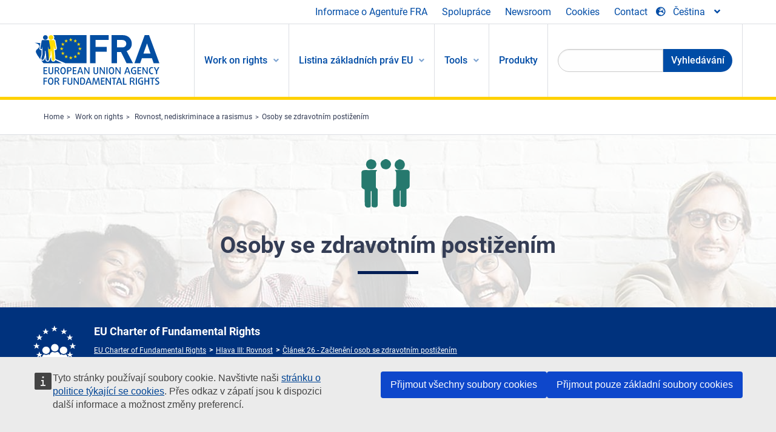

--- FILE ---
content_type: text/html; charset=UTF-8
request_url: https://fra.europa.eu/cs/themes/people-disabilities
body_size: 30070
content:
<!DOCTYPE html>
<html lang="cs" dir="ltr" prefix="og: https://ogp.me/ns#" class="no-js">
  <head>
    <meta charset="utf-8" />
<noscript><style>form.antibot * :not(.antibot-message) { display: none !important; }</style>
</noscript><script>var _paq = _paq || [];(function(){var u=(("https:" == document.location.protocol) ? "https://fra.europa.eu/analytics/" : "http://fra.europa.eu/analytics/");_paq.push(["setSiteId", "1"]);_paq.push(["setTrackerUrl", u+"matomo.php"]);_paq.push(["setDoNotTrack", 1]);_paq.push(["disableCookies"]);if (!window.matomo_search_results_active) {_paq.push(["trackPageView"]);}_paq.push(["setIgnoreClasses", ["no-tracking","colorbox"]]);_paq.push(["enableLinkTracking"]);var d=document,g=d.createElement("script"),s=d.getElementsByTagName("script")[0];g.type="text/javascript";g.defer=true;g.async=true;g.src=u+"matomo.js";s.parentNode.insertBefore(g,s);})();</script>
<link rel="shortlink" href="https://fra.europa.eu/cs/taxonomy/term/976" />
<link rel="canonical" href="https://fra.europa.eu/cs/themes/people-disabilities" />
<meta property="og:site_name" content="European Union Agency for Fundamental Rights" />
<meta property="og:url" content="https://fra.europa.eu/cs/themes/people-disabilities" />
<meta property="og:title" content="Osoby se zdravotním postižením" />
<meta name="twitter:card" content="summary_large_image" />
<meta name="twitter:title" content="Osoby se zdravotním postižením" />
<meta name="Generator" content="Drupal 10 (https://www.drupal.org)" />
<meta name="MobileOptimized" content="width" />
<meta name="HandheldFriendly" content="true" />
<meta name="viewport" content="width=device-width, initial-scale=1.0" />
<meta http-equiv="ImageToolbar" content="false" />
<meta name="google-site-verification" content="s11PSZeL5c0yZxr5nTUaJ9gZ6dxMB0hGH1l_KZOFc40" />
<link rel="icon" href="/themes/custom/fra_foundation/favicon.ico" type="image/vnd.microsoft.icon" />
<link rel="alternate" hreflang="bg" href="https://fra.europa.eu/bg/themes/people-disabilities" />
<link rel="alternate" hreflang="cs" href="https://fra.europa.eu/cs/themes/people-disabilities" />
<link rel="alternate" hreflang="da" href="https://fra.europa.eu/da/themes/people-disabilities" />
<link rel="alternate" hreflang="de" href="https://fra.europa.eu/de/themes/people-disabilities" />
<link rel="alternate" hreflang="et" href="https://fra.europa.eu/et/themes/people-disabilities" />
<link rel="alternate" hreflang="el" href="https://fra.europa.eu/el/themes/people-disabilities" />
<link rel="alternate" hreflang="es" href="https://fra.europa.eu/es/themes/people-disabilities" />
<link rel="alternate" hreflang="fr" href="https://fra.europa.eu/fr/themes/people-disabilities" />
<link rel="alternate" hreflang="hr" href="https://fra.europa.eu/hr/themes/people-disabilities" />
<link rel="alternate" hreflang="it" href="https://fra.europa.eu/it/themes/people-disabilities" />
<link rel="alternate" hreflang="lv" href="https://fra.europa.eu/lv/themes/people-disabilities" />
<link rel="alternate" hreflang="lt" href="https://fra.europa.eu/lt/themes/people-disabilities" />
<link rel="alternate" hreflang="en" href="https://fra.europa.eu/en/themes/people-disabilities" />
<link rel="alternate" hreflang="hu" href="https://fra.europa.eu/hu/themes/people-disabilities" />
<link rel="alternate" hreflang="mt" href="https://fra.europa.eu/mt/themes/people-disabilities" />
<link rel="alternate" hreflang="nl" href="https://fra.europa.eu/nl/themes/people-disabilities" />
<link rel="alternate" hreflang="pl" href="https://fra.europa.eu/pl/themes/people-disabilities" />
<link rel="alternate" hreflang="pt" href="https://fra.europa.eu/pt/themes/people-disabilities" />
<link rel="alternate" hreflang="ro" href="https://fra.europa.eu/ro/themes/people-disabilities" />
<link rel="alternate" hreflang="sk" href="https://fra.europa.eu/sk/themes/people-disabilities" />
<link rel="alternate" hreflang="sl" href="https://fra.europa.eu/sl/themes/people-disabilities" />
<link rel="alternate" hreflang="fi" href="https://fra.europa.eu/fi/themes/people-disabilities" />
<link rel="alternate" hreflang="sv" href="https://fra.europa.eu/sv/themes/people-disabilities" />

    <title>Osoby se zdravotním postižením | European Union Agency for Fundamental Rights</title>
    <link rel="stylesheet" media="all" href="/sites/default/files/css/css_WE7NAP3WcYTihmT6naEMSZ-TEuzooBUOc0kHJxsEpFg.css?delta=0&amp;language=cs&amp;theme=fra_foundation&amp;include=[base64]" />
<link rel="stylesheet" media="all" href="/sites/default/files/css/css_NNk2j1KUr4nHl_x1usMsJMGSRAArkDYiGb5G7MLH9mY.css?delta=1&amp;language=cs&amp;theme=fra_foundation&amp;include=[base64]" />
<link rel="stylesheet" media="all" href="/themes/custom/fra_foundation/css/fra_foundation.css?t99467" />
<link rel="stylesheet" media="all" href="/sites/default/files/css/css_l4x_7z78SLR3e5Kw6fC_VKSVpYBc670kdf5kCLYESyc.css?delta=3&amp;language=cs&amp;theme=fra_foundation&amp;include=[base64]" />
<link rel="stylesheet" media="all" href="/sites/default/files/css/css_z3UOksH4yqdiEUcdv5k5FlG3O5JIZQorSmOJ2DdEygI.css?delta=4&amp;language=cs&amp;theme=fra_foundation&amp;include=[base64]" />

    <script src="/core/assets/vendor/modernizr/modernizr.min.js?v=3.11.7"></script>

<script type="application/ld+json">
	{
	  "@context": "https://schema.org",
	  "@type": "WebSite",
	  "name": "European Union Agency for Fundamental Rights",
	  "alternateName": "FRA",
	  "url": "https://fra.europa.eu/"
	}
</script>
<script type="application/ld+json">
	{
	  "@context": "https://schema.org",
	  "@type": "Organization",
	  "name": "European Union Agency for Fundamental Rights",
	  "url": "https://fra.europa.eu/",
	  "logo": "https://fra.europa.eu/themes/custom/fra_foundation/logo.svg"
	}
</script>


  </head>
  <body class="full-width-page path-taxonomy">
  <a href="#main-content" class="show-on-focus skip-link">
    Skip to main content
  </a>
  
    <div class="dialog-off-canvas-main-canvas" data-off-canvas-main-canvas>
    	<script type="application/json">{"utility":"cck","url":"https:\/\/fra.europa.eu\/{lang}\/cookies","target":true}</script>

<div class="off-canvas-wrapper">
	<div class="inner-wrap off-canvas-wrapper-inner" id="inner-wrap" data-off-canvas-wrapper>
		<aside id="left-off-canvas-menu" class="off-canvas left-off-canvas-menu position-left" role="complementary" data-off-canvas>
			
		</aside>

		<aside id="right-off-canvas-menu" class="off-canvas right-off-canvas-menu position-right" role="complementary" data-off-canvas>
			
		</aside>

		<div class="off-canvas-content" data-off-canvas-content>
							<header class="row" role="banner" aria-label="Site header">
									<div class="large-12 columns">
						<div class='top-main-wrapper'>
							<div class="top-wrapper">
								<div class="header-menu-wrapper">
									<nav role="navigation" aria-labelledby="block-topmenu-menu" id="block-topmenu" class="hide-for-small block-topmenu">
            
  <h2 class="block-title visually-hidden" id="block-topmenu-menu">Top Menu</h2>
  

        
              <ul class="menu">
              <li>
        <a href="/cs/about-fra" class="Fra_top" target="_self" data-drupal-link-system-path="node/24">Informace o Agentuře FRA</a>
              </li>
          <li>
        <a href="/cs/spoluprace" data-drupal-link-system-path="node/18">Spolupráce</a>
              </li>
          <li>
        <a href="/cs/news-and-events" data-drupal-link-system-path="news-and-events">Newsroom</a>
              </li>
          <li>
        <a href="/cs/cookies" class="Fra_top" target="_self" data-drupal-link-system-path="node/36978">Cookies</a>
              </li>
          <li>
        <a href="/cs/contact?page_manager_page_variant_weight=0&amp;page_manager_page=contact&amp;page_manager_page_variant=contact-block_display-0&amp;overridden_route_name=contact.site_page&amp;base_route_name=contact.site_page" data-drupal-link-system-path="contact">Contact</a>
              </li>
        </ul>
  


  </nav>

								</div>
								<div class="top-group-wrapper">
									<div class="language-switcher-language-url block-languageswitcher block block-language block-language-blocklanguage-interface" id="block-languageswitcher" role="navigation">
  
    

  
          
<button class="button" data-toggle="LangModal"  aria-label="Change Language" aria-haspopup="dialog">
<div class="custom-lang-switcher">
      <h2 id="LangModalLabel" class="visually-hidden">Select Language</h2>
              <i  class="fas fa-globe-europe"></i>Čeština<i class="fas fa-angle-down"></i>
    </div></button>
  <div class="full reveal" id="LangModal" data-reveal>
    <div class="modal-wrapper">
     <button id="closeLangModal" class="close-button" data-close aria-label="Close reveal" type="button">
        <span aria-hidden="true">&times;</span>
     </button>
    <h2> Select site language </h2>
     <ul>       <div class="lang-group-a">              <li hreflang="bg" data-drupal-link-system-path="taxonomy/term/976" class="bg"><a href="/bg/themes/people-disabilities" class="language-link" hreflang="bg" data-drupal-link-system-path="taxonomy/term/976">Български</a>
                    </li>
                        <li hreflang="cs" data-drupal-link-system-path="taxonomy/term/976" class="cs is-active-lang is-active" aria-current="page"><a href="/cs/themes/people-disabilities" class="language-link is-active" hreflang="cs" data-drupal-link-system-path="taxonomy/term/976" aria-current="page">Čeština</a>
          <i class="fas fa-check"></i>          </li>
                        <li hreflang="da" data-drupal-link-system-path="taxonomy/term/976" class="da"><a href="/da/themes/people-disabilities" class="language-link" hreflang="da" data-drupal-link-system-path="taxonomy/term/976">Dansk</a>
                    </li>
                        <li hreflang="de" data-drupal-link-system-path="taxonomy/term/976" class="de"><a href="/de/themes/people-disabilities" class="language-link" hreflang="de" data-drupal-link-system-path="taxonomy/term/976">Deutsch</a>
                    </li>
                        <li hreflang="el" data-drupal-link-system-path="taxonomy/term/976" class="el"><a href="/el/themes/people-disabilities" class="language-link" hreflang="el" data-drupal-link-system-path="taxonomy/term/976">Ελληνικά</a>
                    </li>
                        <li hreflang="en" data-drupal-link-system-path="taxonomy/term/976" class="en"><a href="/en/themes/people-disabilities" class="language-link" hreflang="en" data-drupal-link-system-path="taxonomy/term/976">English</a>
                    </li>
                        <li hreflang="es" data-drupal-link-system-path="taxonomy/term/976" class="es"><a href="/es/themes/people-disabilities" class="language-link" hreflang="es" data-drupal-link-system-path="taxonomy/term/976">Español</a>
                    </li>
                        <li hreflang="et" data-drupal-link-system-path="taxonomy/term/976" class="et"><a href="/et/themes/people-disabilities" class="language-link" hreflang="et" data-drupal-link-system-path="taxonomy/term/976">Eesti</a>
                    </li>
                        <li hreflang="fi" data-drupal-link-system-path="taxonomy/term/976" class="fi"><a href="/fi/themes/people-disabilities" class="language-link" hreflang="fi" data-drupal-link-system-path="taxonomy/term/976">Suomi</a>
                    </li>
                        <li hreflang="fr" data-drupal-link-system-path="taxonomy/term/976" class="fr"><a href="/fr/themes/people-disabilities" class="language-link" hreflang="fr" data-drupal-link-system-path="taxonomy/term/976">Français</a>
                    </li>
                        <li hreflang="ga" data-drupal-link-system-path="taxonomy/term/976" class="ga"><a href="/ga/themes/people-disabilities" class="language-link" hreflang="ga" data-drupal-link-system-path="taxonomy/term/976">Gaeilge</a>
                    </li>
                        <li hreflang="hr" data-drupal-link-system-path="taxonomy/term/976" class="hr"><a href="/hr/themes/people-disabilities" class="language-link" hreflang="hr" data-drupal-link-system-path="taxonomy/term/976">Hrvatski</a>
                    </li>
           </div>                   <div class="lang-group-b">        <li hreflang="hu" data-drupal-link-system-path="taxonomy/term/976" class="hu"><a href="/hu/themes/people-disabilities" class="language-link" hreflang="hu" data-drupal-link-system-path="taxonomy/term/976">Magyar</a>
                    </li>
                        <li hreflang="it" data-drupal-link-system-path="taxonomy/term/976" class="it"><a href="/it/themes/people-disabilities" class="language-link" hreflang="it" data-drupal-link-system-path="taxonomy/term/976">Italiano</a>
                    </li>
                        <li hreflang="lt" data-drupal-link-system-path="taxonomy/term/976" class="lt"><a href="/lt/themes/people-disabilities" class="language-link" hreflang="lt" data-drupal-link-system-path="taxonomy/term/976">Lietuvių</a>
                    </li>
                        <li hreflang="lv" data-drupal-link-system-path="taxonomy/term/976" class="lv"><a href="/lv/themes/people-disabilities" class="language-link" hreflang="lv" data-drupal-link-system-path="taxonomy/term/976">Latviešu</a>
                    </li>
                        <li hreflang="mt" data-drupal-link-system-path="taxonomy/term/976" class="mt"><a href="/mt/themes/people-disabilities" class="language-link" hreflang="mt" data-drupal-link-system-path="taxonomy/term/976">Malti</a>
                    </li>
                        <li hreflang="nl" data-drupal-link-system-path="taxonomy/term/976" class="nl"><a href="/nl/themes/people-disabilities" class="language-link" hreflang="nl" data-drupal-link-system-path="taxonomy/term/976">Nederlands</a>
                    </li>
                        <li hreflang="pl" data-drupal-link-system-path="taxonomy/term/976" class="pl"><a href="/pl/themes/people-disabilities" class="language-link" hreflang="pl" data-drupal-link-system-path="taxonomy/term/976">Polski</a>
                    </li>
                        <li hreflang="pt" data-drupal-link-system-path="taxonomy/term/976" class="pt"><a href="/pt/themes/people-disabilities" class="language-link" hreflang="pt" data-drupal-link-system-path="taxonomy/term/976">Português</a>
                    </li>
                        <li hreflang="ro" data-drupal-link-system-path="taxonomy/term/976" class="ro"><a href="/ro/themes/people-disabilities" class="language-link" hreflang="ro" data-drupal-link-system-path="taxonomy/term/976">Română</a>
                    </li>
                        <li hreflang="sk" data-drupal-link-system-path="taxonomy/term/976" class="sk"><a href="/sk/themes/people-disabilities" class="language-link" hreflang="sk" data-drupal-link-system-path="taxonomy/term/976">Slovenčina</a>
                    </li>
                        <li hreflang="sl" data-drupal-link-system-path="taxonomy/term/976" class="sl"><a href="/sl/themes/people-disabilities" class="language-link" hreflang="sl" data-drupal-link-system-path="taxonomy/term/976">Slovenščina</a>
                    </li>
                        <li hreflang="sv" data-drupal-link-system-path="taxonomy/term/976" class="sv"><a href="/sv/themes/people-disabilities" class="language-link" hreflang="sv" data-drupal-link-system-path="taxonomy/term/976">Svenska</a>
                    </li>
          </ul>  </div>
</div> <!-- modal-wrapper -->

    
    
</div>

								</div>
							</div>
						</div>
												  <div>
    <nav role="navigation" aria-labelledby="block-topbar-menu-menu" id="block-topbar-menu" class="hide-for-xlarge block-cedefop-block-topbar-menu block-topbar-menu">
            
  <h2 class="block-title visually-hidden" id="block-topbar-menu-menu">Custom Topbar</h2>
  

  <div class="title-bar" data-responsive-toggle="menu" data-hide-for="hide-for-medium">
          <a href="/cs" rel="home" class="site-logo">
       <img id="top-bar-logo" src="/themes/custom/fra_foundation/logo.svg" alt="Home" />
      </a>
               <div class="top-bar-wrapper">
      <h2 class="AdvancedSearch advancedSearchTitle">Search the FRA website</h2>
          <ul class="right"><li class="has-form"><form class="views-exposed-form" data-drupal-selector="views-exposed-form-new-search-page-1" action="/cs/search" method="get" id="views-exposed-form-new-search-page-1" accept-charset="UTF-8">
  <div class="js-form-item form-item js-form-type-search-api-autocomplete form-item-search js-form-item-search">
      <label for="edit-search">Search</label>
        <input data-drupal-selector="edit-search" data-search-api-autocomplete-search="new_search" class="form-autocomplete form-text" data-autocomplete-path="/cs/search_api_autocomplete/new_search?display=page_1&amp;&amp;filter=search" type="text" id="edit-search" name="search" value="" size="30" maxlength="128" />

        </div>
<div data-drupal-selector="edit-actions" class="form-actions js-form-wrapper form-wrapper" id="edit-actions"><div class="search-wrapper">
    <i class="fas fa-search"></i>
    <input class="success button radius js-form-submit form-submit" data-drupal-selector="edit-submit-new-search" type="submit" id="edit-submit-new-search" value="Search" />
</div>


</div>


</form>
</ul></li>
    </div>
          <button class="menu-icon" type="button" data-toggle value="menu-icon">menu-icon</button>
  </div>

  <div class="top-bar" id="menu">
    <ul class="vertical menu" data-auto-height='true' >
                   <ul class="menu vertical" data-responsive-menu="drilldown" data-parent-link="true">
                                       
  <ul  class= "vertical submenu  menu drilldown  menu-level--0"  data-submenu>
                
                          <li class= "submenu__item is-active-trail">
              <a href="/cs/work-on-rights"  class="menu__link is-active-trail">Work on rights</a>
                                
  <ul  class= "vertical submenu  menu drilldown  menu-level--1"  data-submenu>
                
                          <li class= "submenu__item">
              <a href="/cs/themes/justice-victims-rights-and-judicial-cooperation"  class="menu__link">Spravedlnost, práva obětí a justiční spolupráce</a>
                                
  <ul  class= "vertical submenu  menu drilldown  menu-level--2"  data-submenu>
                
                          <li class= "menu__item ">
              <a href="/cs/themes/victims-rights"  class="menu__link">Práva obětí</a>
              </li>
                
                          <li class= "menu__item ">
              <a href="/cs/themes/defendants-rights"  class="menu__link">Práva obžalovaných</a>
              </li>
                
                          <li class= "menu__item ">
              <a href="/cs/themes/civil-justice"  class="menu__link">Civilní soudnictví</a>
              </li>
                
                          <li class= "menu__item ">
              <a href="/cs/themes/judicial-cooperation-and-rule-law"  class="menu__link">Soudní spolupráce a právní stát</a>
              </li>
                
                          <li class= "menu__item ">
              <a href="/cs/themes/security"  class="menu__link">Bezpečnost</a>
              </li>
                
                          <li class= "menu__item ">
              <a href="/cs/themes/business-and-human-rights"  class="menu__link">Podnikání a lidská práva</a>
              </li>
      </ul>
              </li>
                
                          <li class= "submenu__item is-active-trail">
              <a href="/cs/themes/equality-non-discrimination-and-racism"  class="menu__link is-active-trail">Rovnost, nediskriminace a rasismus</a>
                                
  <ul  class= "vertical submenu  menu drilldown  menu-level--2"  data-submenu>
                
                          <li class= "menu__item ">
              <a href="/cs/themes/children-youth-and-older-people"  class="menu__link">Děti, mladí lidé a starší osoby</a>
              </li>
                
                          <li class= "menu__item  is-active is-active-trail">
              <a href="/cs/themes/people-disabilities"  class="menu__link is-active is-active-trail">Osoby se zdravotním postižením</a>
              </li>
                
                          <li class= "menu__item ">
              <a href="/cs/themes/hate-crime"  class="menu__link">Trestné činy z nenávisti</a>
              </li>
                
                          <li class= "menu__item ">
              <a href="/cs/themes/racial-and-ethnic-origin"  class="menu__link">Rasový a etnický původ</a>
              </li>
                
                          <li class= "menu__item ">
              <a href="/cs/themes/religion-and-belief"  class="menu__link">Náboženské vyznání a přesvědčení</a>
              </li>
                
                          <li class= "menu__item ">
              <a href="/cs/themes/roma"  class="menu__link">Romové</a>
              </li>
                
                          <li class= "menu__item ">
              <a href="/cs/themes/sex-sexual-orientation-and-gender"  class="menu__link">Pohlaví, sexuální orientace a genderová identita</a>
              </li>
      </ul>
              </li>
                
                          <li class= "submenu__item">
              <a href="/cs/themes/asylum-migration-and-borders"  class="menu__link">Azyl, migrace a hranice</a>
                                
  <ul  class= "vertical submenu  menu drilldown  menu-level--2"  data-submenu>
                
                          <li class= "menu__item ">
              <a href="/cs/themes/access-asylum"  class="menu__link">Přístup k azylu</a>
              </li>
                
                          <li class= "menu__item ">
              <a href="/cs/themes/borders-and-information-systems-0"  class="menu__link">Hranice a informační systémy</a>
              </li>
                
                          <li class= "menu__item ">
              <a href="/cs/themes/child-protection"  class="menu__link">Ochrana dítěte</a>
              </li>
                
                          <li class= "menu__item ">
              <a href="/cs/themes/irregular-migration-return-and-immigration-detention"  class="menu__link">Nelegální migrace, navracení a zajišťování přistěhovalců</a>
              </li>
                
                          <li class= "menu__item ">
              <a href="/cs/themes/legal-migration-and-integration"  class="menu__link">Legální migrace a integrace</a>
              </li>
                
                          <li class= "menu__item ">
              <a href="/cs/themes/trafficking-and-labour-exploitation"  class="menu__link">Obchodování s lidmi a pracovní vykořisťování</a>
              </li>
      </ul>
              </li>
                
                          <li class= "submenu__item">
              <a href="/cs/themes/data-protection-privacy-and-new-technologies"  class="menu__link">Ochrana údajů, soukromí a nové technologie</a>
                                
  <ul  class= "vertical submenu  menu drilldown  menu-level--2"  data-submenu>
                
                          <li class= "menu__item ">
              <a href="/cs/themes/artificial-intelligence-and-big-data"  class="menu__link">Umělá inteligence a data velkého objemu</a>
              </li>
                
                          <li class= "menu__item ">
              <a href="/cs/themes/borders-and-information-systems"  class="menu__link">Hranice a informační systémy</a>
              </li>
                
                          <li class= "menu__item ">
              <a href="/cs/themes/data-protection"  class="menu__link">Ochrana údajů</a>
              </li>
                
                          <li class= "menu__item ">
              <a href="/cs/themes/unlawful-profiling"  class="menu__link">Nezákonné profilování</a>
              </li>
      </ul>
              </li>
                
                          <li class= "submenu__item">
              <a href="/cs/themes/support-human-rights-systems-and-defenders"  class="menu__link">Podpora pro systémy a ochránce lidských práv</a>
                                
  <ul  class= "vertical submenu  menu drilldown  menu-level--2"  data-submenu>
                
                          <li class= "menu__item ">
              <a href="/cs/themes/eu-charter-fundamental-rights"  class="menu__link">Listina základních práv EU</a>
              </li>
                
                          <li class= "menu__item ">
              <a href="/cs/themes/inter-governmental-human-rights-systems"  class="menu__link">Mezivládní systémy v oblasti lidských práv</a>
              </li>
                
                          <li class= "menu__item ">
              <a href="/cs/themes/national-human-rights-systems-and-bodies"  class="menu__link">Vnitrostátní systémy a orgány v oblasti lidských práv</a>
              </li>
                
                          <li class= "menu__item ">
              <a href="/cs/themes/civil-society"  class="menu__link">Občanská společnost</a>
              </li>
      </ul>
              </li>
                
                          <li class= "submenu__item">
              <a href="/cs/themes/environmental-and-social-sustainability"  class="menu__link">Environmental and social sustainability</a>
                                
  <ul  class= "vertical submenu  menu drilldown  menu-level--2"  data-submenu>
                
                          <li class= "menu__item ">
              <a href="/cs/themes/climate-change-and-environmental-protection"  class="menu__link">Climate change and environmental protection</a>
              </li>
                
                          <li class= "menu__item ">
              <a href="/cs/themes/just-and-green-transition"  class="menu__link">Just and green transition</a>
              </li>
                
                          <li class= "menu__item ">
              <a href="/cs/themes/business-and-human-rights-0"  class="menu__link">Business and human rights</a>
              </li>
                
                          <li class= "menu__item ">
              <a href="/cs/themes/human-rights-due-diligence"  class="menu__link">Human rights due diligence</a>
              </li>
                
                          <li class= "menu__item ">
              <a href="/cs/themes/consumer-protection"  class="menu__link">Consumer protection</a>
              </li>
      </ul>
              </li>
      </ul>
              </li>
                
                          <li class= "submenu__item">
              <a href="/cs/eu-charter"  class="menu__link">Listina základních práv EU</a>
                                
  <ul  class= "vertical submenu  menu drilldown  menu-level--1"  data-submenu>
                
                          <li class= "menu__item ">
              <a href="/cs/about-fundamental-rights"  class="menu__link">Co jsou základní práva?</a>
              </li>
                
                          <li class= "menu__item ">
              <a href="/cs/about-fundamental-rights"  class="menu__link">What is the EU Charter of Fundamental Rights?</a>
              </li>
                
                          <li class= "menu__item ">
              <a href="/cs/eu-charter/article/0-preambule"  class="menu__link">Preambule</a>
              </li>
                
                          <li class= "submenu__item">
              <a href="/cs/eu-charter/title/title-i-dignity"  class="menu__link">Hlava I: Důstojnost</a>
                                
  <ul  class= "vertical submenu  menu drilldown  menu-level--2"  data-submenu>
                
                          <li class= "menu__item ">
              <a href="/cs/eu-charter/article/1-lidska-dustojnost"  class="menu__link">1 - Lidská důstojnost</a>
              </li>
                
                          <li class= "menu__item ">
              <a href="/cs/eu-charter/article/2-pravo-na-zivot"  class="menu__link">2 - Právo na život</a>
              </li>
                
                          <li class= "menu__item ">
              <a href="/cs/eu-charter/article/3-pravo-na-nedotknutelnost-lidske-osobnosti"  class="menu__link">3 - Právo na nedotknutelnost lidské osobnosti</a>
              </li>
                
                          <li class= "menu__item ">
              <a href="/cs/eu-charter/article/4-zakaz-muceni-nelidskeho-ci-ponizujiciho-zachazeni-anebo-trestu"  class="menu__link">4 - Zákaz mučení a nelidského či ponižujícího zacházení anebo trestu</a>
              </li>
                
                          <li class= "menu__item ">
              <a href="/cs/eu-charter/article/5-zakaz-otroctvi-nucene-prace"  class="menu__link">5 - Zákaz otroctví a nucené práce</a>
              </li>
      </ul>
              </li>
                
                          <li class= "submenu__item">
              <a href="/cs/eu-charter/title/title-ii-freedoms"  class="menu__link">Hlava II: Svobody</a>
                                
  <ul  class= "vertical submenu  menu drilldown  menu-level--2"  data-submenu>
                
                          <li class= "menu__item ">
              <a href="/cs/eu-charter/article/6-pravo-na-svobodu-bezpecnost"  class="menu__link">6 - Právo na svobodu a bezpečnost</a>
              </li>
                
                          <li class= "menu__item ">
              <a href="/cs/eu-charter/article/7-respektovani-soukromeho-rodinneho-zivota"  class="menu__link">7 - Respektování soukromého a rodinného života</a>
              </li>
                
                          <li class= "menu__item ">
              <a href="/cs/eu-charter/article/8-ochrana-osobnich-udaju"  class="menu__link">8 - Ochrana osobních údajů</a>
              </li>
                
                          <li class= "menu__item ">
              <a href="/cs/eu-charter/article/9-pravo-uzavrit-manzelstvi-pravo-zalozit-rodinu"  class="menu__link">9 - Právo uzavřít manželství a právo založit rodinu</a>
              </li>
                
                          <li class= "menu__item ">
              <a href="/cs/eu-charter/article/10-svoboda-mysleni-svedomi-nabozenskeho-vyznani"  class="menu__link">10 - Svoboda myšlení, svědomí a náboženského vyznání</a>
              </li>
                
                          <li class= "menu__item ">
              <a href="/cs/eu-charter/article/11-svoboda-projevu-informaci"  class="menu__link">11 - Svoboda projevu a informací</a>
              </li>
                
                          <li class= "menu__item ">
              <a href="/cs/eu-charter/article/12-svoboda-shromazdovani-sdruzovani"  class="menu__link">12 - Svoboda shromažďování a sdružování</a>
              </li>
                
                          <li class= "menu__item ">
              <a href="/cs/eu-charter/article/13-svoboda-umeni-ved"  class="menu__link">13 - Svoboda umění a věd</a>
              </li>
                
                          <li class= "menu__item ">
              <a href="/cs/eu-charter/article/14-pravo-na-vzdelani"  class="menu__link">14 - Právo na vzdělání</a>
              </li>
                
                          <li class= "menu__item ">
              <a href="/cs/eu-charter/article/15-pravo-svobodne-volby-povolani-pravo-pracovat"  class="menu__link">15 - Právo svobodné volby povolání a právo pracovat</a>
              </li>
                
                          <li class= "menu__item ">
              <a href="/cs/eu-charter/article/16-svoboda-podnikani"  class="menu__link">16 - Svoboda podnikání</a>
              </li>
                
                          <li class= "menu__item ">
              <a href="/cs/eu-charter/article/17-pravo-na-vlastnictvi"  class="menu__link">17 - Právo na vlastnictví</a>
              </li>
                
                          <li class= "menu__item ">
              <a href="/cs/eu-charter/article/18-pravo-na-azyl"  class="menu__link">18 - Právo na azyl</a>
              </li>
                
                          <li class= "menu__item ">
              <a href="/cs/eu-charter/article/19-ochrana-v-pripade-vystehovani-vyhosteni-nebo-vydani"  class="menu__link">19 - Ochrana v případě vystěhování, vyhoštění nebo vydání</a>
              </li>
      </ul>
              </li>
                
                          <li class= "submenu__item">
              <a href="/cs/eu-charter/title/title-iii-equality"  class="menu__link">Hlava III: Rovnost</a>
                                
  <ul  class= "vertical submenu  menu drilldown  menu-level--2"  data-submenu>
                
                          <li class= "menu__item ">
              <a href="/cs/eu-charter/article/20-rovnost-pred-zakonem"  class="menu__link">20 - Rovnost před zákonem</a>
              </li>
                
                          <li class= "menu__item ">
              <a href="/cs/eu-charter/article/21-zakaz-diskriminace"  class="menu__link">21 - Zákaz diskriminace</a>
              </li>
                
                          <li class= "menu__item ">
              <a href="/cs/eu-charter/article/22-kulturni-nabozenska-jazykova-rozmanitost"  class="menu__link">22 - Kulturní, náboženská a jazyková rozmanitost</a>
              </li>
                
                          <li class= "menu__item ">
              <a href="/cs/eu-charter/article/23-rovnost-zen-muzu"  class="menu__link">23 - Rovnost žen a mužů</a>
              </li>
                
                          <li class= "menu__item ">
              <a href="/cs/eu-charter/article/24-prava-ditete"  class="menu__link">24 - Práva dítěte</a>
              </li>
                
                          <li class= "menu__item ">
              <a href="/cs/eu-charter/article/25-prava-starsich-osob"  class="menu__link">25 - Práva starších osob</a>
              </li>
                
                          <li class= "menu__item ">
              <a href="/cs/eu-charter/article/26-zacleneni-osob-se-zdravotnim-postizenim"  class="menu__link">26 - Začlenění osob se zdravotním postižením</a>
              </li>
      </ul>
              </li>
                
                          <li class= "submenu__item">
              <a href="/cs/eu-charter/title/title-iv-solidarity"  class="menu__link">Hlava IV: Solidarita</a>
                                
  <ul  class= "vertical submenu  menu drilldown  menu-level--2"  data-submenu>
                
                          <li class= "menu__item ">
              <a href="/cs/eu-charter/article/27-pravo-pracovnika-na-informovani-na-projednavani-v-podniku"  class="menu__link">27 - Právo pracovníka na informování a na projednávání v podniku</a>
              </li>
                
                          <li class= "menu__item ">
              <a href="/cs/eu-charter/article/28-pravo-na-kolektivni-vyjednavani-akce"  class="menu__link">28 - Právo na kolektivní vyjednávání a akce</a>
              </li>
                
                          <li class= "menu__item ">
              <a href="/cs/eu-charter/article/29-pravo-na-pristup-ke-sluzbam-zamestnanosti"  class="menu__link">29 - Právo na přístup ke službám zaměstnanosti</a>
              </li>
                
                          <li class= "menu__item ">
              <a href="/cs/eu-charter/article/30-ochrana-v-pripade-neopravneneho-propusteni"  class="menu__link">30 - Ochrana v případě neoprávněného propuštění</a>
              </li>
                
                          <li class= "menu__item ">
              <a href="/cs/eu-charter/article/31-slusne-spravedlive-pracovni-podminky"  class="menu__link">31 - Slušné a spravedlivé pracovní podmínky</a>
              </li>
                
                          <li class= "menu__item ">
              <a href="/cs/eu-charter/article/32-zakaz-detske-prace-ochrana-mladych-lidi-pri-praci"  class="menu__link">32 - Zákaz dětské práce a ochrana mladých lidí při práci</a>
              </li>
                
                          <li class= "menu__item ">
              <a href="/cs/eu-charter/article/33-rodinny-pracovni-zivot"  class="menu__link">33 - Rodinný a pracovní život</a>
              </li>
                
                          <li class= "menu__item ">
              <a href="/cs/eu-charter/article/34-socialni-zabezpeceni-socialni-pomoc"  class="menu__link">34 - Sociální zabezpečení a sociální pomoc</a>
              </li>
                
                          <li class= "menu__item ">
              <a href="/cs/eu-charter/article/35-ochrana-zdravi"  class="menu__link">35 - Ochrana zdraví</a>
              </li>
                
                          <li class= "menu__item ">
              <a href="/cs/eu-charter/article/36-pristup-ke-sluzbam-obecneho-hospodarskeho-zajmu"  class="menu__link">36 - Přístup ke službám obecného hospodářského zájmu</a>
              </li>
                
                          <li class= "menu__item ">
              <a href="/cs/eu-charter/article/37-ochrana-zivotniho-prostredi"  class="menu__link">37 - Ochrana životního prostředí</a>
              </li>
                
                          <li class= "menu__item ">
              <a href="/cs/eu-charter/article/38-ochrana-spotrebitele"  class="menu__link">38 - Ochrana spotřebitele</a>
              </li>
      </ul>
              </li>
                
                          <li class= "submenu__item">
              <a href="/cs/eu-charter/title/title-v-citizens-rights"  class="menu__link">Hlava V: Občanská práva</a>
                                
  <ul  class= "vertical submenu  menu drilldown  menu-level--2"  data-submenu>
                
                          <li class= "menu__item ">
              <a href="/cs/eu-charter/article/39-pravo-volit-byt-volen-ve-volbach-do-evropskeho-parlamentu"  class="menu__link">39 - Právo volit a být volen ve volbách do Evropského parlamentu</a>
              </li>
                
                          <li class= "menu__item ">
              <a href="/cs/eu-charter/article/40-pravo-volit-byt-volen-v-obecnich-volbach"  class="menu__link">40 - Právo volit a být volen v obecních volbách</a>
              </li>
                
                          <li class= "menu__item ">
              <a href="/cs/eu-charter/article/41-pravo-na-radnou-spravu"  class="menu__link">41 - Právo na řádnou správu</a>
              </li>
                
                          <li class= "menu__item ">
              <a href="/cs/eu-charter/article/42-pravo-na-pristup-k-dokumentum"  class="menu__link">42 - Právo na přístup k dokumentům</a>
              </li>
                
                          <li class= "menu__item ">
              <a href="/cs/eu-charter/article/43-evropsky-verejny-ochrance-prav"  class="menu__link">43 - Evropský veřejný ochránce práv</a>
              </li>
                
                          <li class= "menu__item ">
              <a href="/cs/eu-charter/article/44-peticni-pravo"  class="menu__link">44 - Petiční právo</a>
              </li>
                
                          <li class= "menu__item ">
              <a href="/cs/eu-charter/article/45-volny-pohyb-pobyt"  class="menu__link">45 - Volný pohyb a pobyt</a>
              </li>
                
                          <li class= "menu__item ">
              <a href="/cs/eu-charter/article/46-diplomaticka-konzularni-ochrana"  class="menu__link">46 - Diplomatická a konzulární ochrana</a>
              </li>
      </ul>
              </li>
                
                          <li class= "submenu__item">
              <a href="/cs/eu-charter/title/title-vi-justice"  class="menu__link">Hlava VI: Soudnictví</a>
                                
  <ul  class= "vertical submenu  menu drilldown  menu-level--2"  data-submenu>
                
                          <li class= "menu__item ">
              <a href="/cs/eu-charter/article/47-pravo-na-ucinnou-pravni-ochranu-spravedlivy-proces"  class="menu__link">47 - Právo na účinnou právní ochranu a spravedlivý proces</a>
              </li>
                
                          <li class= "menu__item ">
              <a href="/cs/eu-charter/article/48-presumpce-neviny-pravo-na-obhajobu"  class="menu__link">48 - Presumpce neviny a právo na obhajobu</a>
              </li>
                
                          <li class= "menu__item ">
              <a href="/cs/eu-charter/article/49-zasady-zakonnosti-primerenosti-trestnych-cinu-trestu"  class="menu__link">49 - Zásady zákonnosti a přiměřenosti trestných činů a trestů</a>
              </li>
                
                          <li class= "menu__item ">
              <a href="/cs/eu-charter/article/50-pravo-nebyt-dvakrat-trestne-stihan-nebo-trestan-za-stejny-trestny-cin"  class="menu__link">50 - Právo nebýt dvakrát trestně stíhán nebo trestán za stejný trestný čin</a>
              </li>
      </ul>
              </li>
                
                          <li class= "submenu__item">
              <a href="/cs/eu-charter/title/title-vii-general-provisions"  class="menu__link">Hlava VII: Obecná ustanovení</a>
                                
  <ul  class= "vertical submenu  menu drilldown  menu-level--2"  data-submenu>
                
                          <li class= "menu__item ">
              <a href="/cs/eu-charter/article/51-oblast-pouziti"  class="menu__link">51 - Oblast použití</a>
              </li>
                
                          <li class= "menu__item ">
              <a href="/cs/eu-charter/article/52-rozsah-vyklad-prav-zasad"  class="menu__link">52 - Rozsah a výklad práv a zásad</a>
              </li>
                
                          <li class= "menu__item ">
              <a href="/cs/eu-charter/article/53-uroven-ochrany"  class="menu__link">53 - Úroveň ochrany</a>
              </li>
                
                          <li class= "menu__item ">
              <a href="/cs/eu-charter/article/54-zakaz-zneuziti-prav"  class="menu__link">54 - Zákaz zneužití práv</a>
              </li>
      </ul>
              </li>
      </ul>
              </li>
                
                          <li class= "submenu__item">
              <a href="/cs/tools"  class="menu__link">Tools</a>
                                
  <ul  class= "vertical submenu  menu drilldown  menu-level--1"  data-submenu>
                
                          <li class= "menu__item ">
              <a href="https://fra.europa.eu/en/databases/efris/"  class="menu__link">EU Fundamental Rights Information System - EFRIS</a>
              </li>
                
                          <li class= "menu__item ">
              <a href="https://fra.europa.eu/en/databases/criminal-detention"  class="menu__link">Criminal detention database</a>
              </li>
                
                          <li class= "menu__item ">
              <a href="https://fra.europa.eu/en/databases/anti-muslim-hatred/"  class="menu__link">Anti-Muslim hatred database</a>
              </li>
                
                          <li class= "menu__item ">
              <a href="https://fra.europa.eu/en/databases/human-rights-structures/home"  class="menu__link">National human rights structures navigator</a>
              </li>
                
                          <li class= "menu__item ">
              <a href="/cs/case-law-database"  class="menu__link">Case-law database</a>
              </li>
                
                          <li class= "menu__item ">
              <a href="/cs/charterpedia"  class="menu__link">Charterpedia</a>
              </li>
                
                          <li class= "menu__item ">
              <a href="https://e-learning.fra.europa.eu/"  class="menu__link">FRA e-learning platform</a>
              </li>
                
                          <li class= "menu__item ">
              <a href="/cs/publications-and-resources/data-and-maps"  class="menu__link">Data visualisation</a>
              </li>
                
                          <li class= "menu__item ">
              <a href="/cs/promising-practices-list"  class="menu__link">Equality data collection: promising practices</a>
              </li>
                
                          <li class= "menu__item ">
              <a href="/cs/theme/hate-crime/compendium-practices"  class="menu__link">Fighting hate crime: promising practices</a>
              </li>
      </ul>
              </li>
                
                          <li class= "menu__item ">
              <a href="/cs/products/search?sort_by=published_at"  class="menu__link">Produkty</a>
              </li>
      </ul>
                                <li class="menu__item" role="treeitem">
       <a href="/about-fra" class="menu__link">About FRA</a>
                              
  <ul  class= "vertical submenu  menu drilldown  menu-level--0"  data-submenu>
                
                          <li class= "submenu__item">
              <a href="/cs/about-fra/who-we-are"  class="menu__link">Who we are</a>
                                
  <ul  class= "vertical submenu  menu drilldown  menu-level--1"  data-submenu>
                
                          <li class= "menu__item ">
              <a href="/cs/about-fra/structure"  class="menu__link">Structure of FRA</a>
              </li>
                
                          <li class= "submenu__item">
              <a href="/cs/about-fra/structure/management-board"  class="menu__link">Management Board</a>
                                
  <ul  class= "vertical submenu  menu drilldown  menu-level--2"  data-submenu>
                
                          <li class= "menu__item ">
              <a href="/cs/about-fra/structure/management-board/members"  class="menu__link">Management Board members</a>
              </li>
                
                          <li class= "menu__item ">
              <a href="/cs/management-board-meeting-documents"  class="menu__link"> Management Board meeting documents</a>
              </li>
      </ul>
              </li>
                
                          <li class= "menu__item ">
              <a href="/cs/about-fra/structure/executive-board"  class="menu__link">Executive Board</a>
              </li>
                
                          <li class= "submenu__item">
              <a href="/cs/content/scientific-committee"  class="menu__link">Scientific Committee</a>
                                
  <ul  class= "vertical submenu  menu drilldown  menu-level--2"  data-submenu>
                
                          <li class= "menu__item ">
              <a href="/cs/about-fra/structure/scientific-committee/members"  class="menu__link">Scientific Committee members</a>
              </li>
      </ul>
              </li>
                
                          <li class= "menu__item ">
              <a href="/cs/about-fra/structure/director"  class="menu__link">Director</a>
              </li>
                
                          <li class= "menu__item ">
              <a href="/cs/about-fra/structure/management-team"  class="menu__link">Management team</a>
              </li>
      </ul>
              </li>
                
                          <li class= "submenu__item">
              <a href="/cs/about-fra/what-we-do"  class="menu__link">What we do</a>
                                
  <ul  class= "vertical submenu  menu drilldown  menu-level--1"  data-submenu>
                
                          <li class= "menu__item ">
              <a href="/cs/about-fra/Research-and-data"  class="menu__link">Research and data</a>
              </li>
                
                          <li class= "menu__item ">
              <a href="/cs/content/capacity-building"  class="menu__link">Capacity-building</a>
              </li>
                
                          <li class= "menu__item ">
              <a href="/cs/content/advising"  class="menu__link">Advising</a>
              </li>
                
                          <li class= "menu__item ">
              <a href="/cs/about-fra/Convening-people"  class="menu__link">Convening people</a>
              </li>
                
                          <li class= "submenu__item">
              <a href="/cs/about-fra/what-we-do/fra-for-children"  class="menu__link">FRA for children</a>
                                
  <ul  class= "vertical submenu  menu drilldown  menu-level--2"  data-submenu>
                
                          <li class= "menu__item ">
              <a href="/cs/content/what-are-my-rights"  class="menu__link">What are my rights?</a>
              </li>
                
                          <li class= "menu__item ">
              <a href="/cs/content/where-do-my-rights-come"  class="menu__link">Where do my rights come from?</a>
              </li>
      </ul>
              </li>
                
                          <li class= "submenu__item">
              <a href="/cs/about-fra/what-we-do/areas-of-work"  class="menu__link">Areas of work</a>
                                
  <ul  class= "vertical submenu  menu drilldown  menu-level--2"  data-submenu>
                
                          <li class= "menu__item ">
              <a href="/cs/about-fra/what-we-do/areas-of-work/multi-annual-frameworks-2007-2022"  class="menu__link">Multi-annual Framework 2007-2022</a>
              </li>
      </ul>
              </li>
                
                          <li class= "submenu__item">
              <a href="/cs/about-fra/what-we-do/annual-work-programme"  class="menu__link">Work Programme</a>
                                
  <ul  class= "vertical submenu  menu drilldown  menu-level--2"  data-submenu>
                
                          <li class= "menu__item ">
              <a href="/cs/content/archive-annual-work-programmes"  class="menu__link">Archive</a>
              </li>
      </ul>
              </li>
                
                          <li class= "submenu__item">
              <a href="/cs/about-fra/what-we-do/annual-activity-programme"  class="menu__link">Annual Activity report</a>
                                
  <ul  class= "vertical submenu  menu drilldown  menu-level--2"  data-submenu>
                
                          <li class= "menu__item ">
              <a href="/cs/about-fra/what-we-do/annual-activity-report/archive"  class="menu__link">Archive</a>
              </li>
      </ul>
              </li>
                
                          <li class= "menu__item ">
              <a href="/cs/research/projects"  class="menu__link">Projects</a>
              </li>
      </ul>
              </li>
                
                          <li class= "submenu__item">
              <a href="/cs/about-fra/recruitment"  class="menu__link">Working at FRA</a>
                                
  <ul  class= "vertical submenu  menu drilldown  menu-level--1"  data-submenu>
                
                          <li class= "submenu__item">
              <a href="/cs/about-fra/recruitment/vacancies"  class="menu__link">Vacancies and selections</a>
                                
  <ul  class= "vertical submenu  menu drilldown  menu-level--2"  data-submenu>
                
                          <li class= "menu__item ">
              <a href="/cs/about-fra/recruitment/previous-vacancies"  class="menu__link">Previous vacancies</a>
              </li>
      </ul>
              </li>
                
                          <li class= "menu__item ">
              <a href="/cs/content/what-we-offer"  class="menu__link">What we offer</a>
              </li>
                
                          <li class= "menu__item ">
              <a href="/cs/content/work-life-balance"  class="menu__link">Work-life balance</a>
              </li>
                
                          <li class= "menu__item ">
              <a href="/cs/about-fra/recruitment/application-instructions"  class="menu__link">Application instructions</a>
              </li>
                
                          <li class= "menu__item ">
              <a href="/cs/content/seconded-national-experts"  class="menu__link">Seconded National Experts</a>
              </li>
                
                          <li class= "menu__item ">
              <a href="/cs/about-fra/recruitment/traineeship"  class="menu__link">Traineeship</a>
              </li>
                
                          <li class= "menu__item ">
              <a href="/cs/about-fra/recruitment/study-visits"  class="menu__link">Study visits at FRA</a>
              </li>
      </ul>
              </li>
                
                          <li class= "submenu__item">
              <a href="/cs/about-fra/procurement"  class="menu__link">Procurement</a>
                                
  <ul  class= "vertical submenu  menu drilldown  menu-level--1"  data-submenu>
                
                          <li class= "menu__item ">
              <a href="/cs/about-fra/procurement/ongoing-procedures"  class="menu__link">Ongoing procedures</a>
              </li>
                
                          <li class= "menu__item ">
              <a href="/cs/about-fra/procurement/closed-procedures"  class="menu__link">Closed procedures</a>
              </li>
                
                          <li class= "menu__item ">
              <a href="/cs/about-fra/procurement/contracts-awarded"  class="menu__link">Contracts awarded</a>
              </li>
      </ul>
              </li>
                
                          <li class= "submenu__item">
              <a href="/cs/content/finance-and-budget"  class="menu__link">Finance and budget</a>
                                
  <ul  class= "vertical submenu  menu drilldown  menu-level--1"  data-submenu>
                
                          <li class= "menu__item ">
              <a href="/cs/about-fra/finance-and-budget/financial-rules"  class="menu__link">Financial Rules</a>
              </li>
                
                          <li class= "menu__item ">
              <a href="/cs/about-fra/finance-and-budget/financial-documents"  class="menu__link">Financial documents</a>
              </li>
      </ul>
              </li>
                
                          <li class= "submenu__item">
              <a href="/cs/about-fra/register-of-documents"  class="menu__link">Přístup k dokumentům</a>
                                
  <ul  class= "vertical submenu  menu drilldown  menu-level--1"  data-submenu>
                
                          <li class= "menu__item ">
              <a href="/cs/about-fra/pristup-k-dokumentum"  class="menu__link">Access to documents</a>
              </li>
                
                          <li class= "menu__item ">
              <a href="/cs/about-fra/pristup-k-dokumentum/zadosti-o-pristup-k-dokumentum"  class="menu__link">Žádosti o přístup k dokumentům</a>
              </li>
      </ul>
              </li>
                
                          <li class= "submenu__item">
              <a href="/cs/about-fra/data-protection"  class="menu__link">Data protection within FRA</a>
                                
  <ul  class= "vertical submenu  menu drilldown  menu-level--1"  data-submenu>
                
                          <li class= "menu__item ">
              <a href="/cs/about-fra/data-protection/records-registry"  class="menu__link">Records registry</a>
              </li>
      </ul>
              </li>
      </ul>
                                     <li class="menu__item" role="treeitem">
        <a href="/cooperation" class="menu__link">Cooperation</a>
                          
  <ul  class= "vertical submenu  menu drilldown  menu-level--0"  data-submenu>
                
                          <li class= "submenu__item">
              <a href="/cs/spoluprace/eu-institutions-and-other-bodies"  class="menu__link">Orgány a jinými institucemi EU</a>
                                
  <ul  class= "vertical submenu  menu drilldown  menu-level--1"  data-submenu>
                
                          <li class= "menu__item ">
              <a href="/cs/content/european-parliament"  class="menu__link">European Parliament</a>
              </li>
                
                          <li class= "menu__item ">
              <a href="/cs/content/council-european-union"  class="menu__link">Council of the European Union</a>
              </li>
                
                          <li class= "menu__item ">
              <a href="/cs/content/european-commission"  class="menu__link">European Commission</a>
              </li>
                
                          <li class= "submenu__item">
              <a href="/cs/cooperation/eu-partners/eu-agencies"  class="menu__link">EU agencies</a>
                                
  <ul  class= "vertical submenu  menu drilldown  menu-level--2"  data-submenu>
                
                          <li class= "menu__item ">
              <a href="/cs/cooperation/eu-partners/eu-agencies/jhaan-network"  class="menu__link">Justice and Home Affairs Agencies Network</a>
              </li>
      </ul>
              </li>
                
                          <li class= "menu__item ">
              <a href="/cs/cooperation/eu-partners/committee-of-the-regions"  class="menu__link">European Committee of the Regions</a>
              </li>
                
                          <li class= "menu__item ">
              <a href="/cs/content/european-economic-and-social-committee"  class="menu__link">European Economic and Social Committee</a>
              </li>
                
                          <li class= "menu__item ">
              <a href="/cs/content/european-ombudsman"  class="menu__link">European Ombudsman</a>
              </li>
                
                          <li class= "submenu__item">
              <a href="/cs/content/ramec-eu-pro-umluvu-osn-o-pravech-osob-se-zdravotnim-postizenim"  class="menu__link">EU CRPD Framework</a>
                                
  <ul  class= "vertical submenu  menu drilldown  menu-level--2"  data-submenu>
                
                          <li class= "menu__item ">
              <a href="/cs/content/ramec-eu-pro-umluvu-o-pravech-osob-se-zdravotnim-postizenim-podpora"  class="menu__link">Promotion</a>
              </li>
                
                          <li class= "menu__item ">
              <a href="/cs/content/ramec-eu-pro-umluvu-o-pravech-osob-se-zdravotnim-postizenim-ochrana"  class="menu__link">Protection</a>
              </li>
                
                          <li class= "menu__item ">
              <a href="/cs/content/ramec-eu-pro-umluvu-o-pravech-osob-se-zdravotnim-postizenim-monitorovani"  class="menu__link">Monitoring</a>
              </li>
                
                          <li class= "menu__item ">
              <a href="/cs/content/ramec-eu-pro-umluvu-o-pravech-osob-se-zdravotnim-postizenim-prispevek-k-prezkumu-eu"  class="menu__link">Review process</a>
              </li>
                
                          <li class= "menu__item ">
              <a href="/cs/content/zdroje"  class="menu__link">Resources</a>
              </li>
      </ul>
              </li>
      </ul>
              </li>
                
                          <li class= "submenu__item">
              <a href="/cs/spoluprace/clenske-staty-eu-agentura"  class="menu__link">Členské státy EU Agentura</a>
                                
  <ul  class= "vertical submenu  menu drilldown  menu-level--1"  data-submenu>
                
                          <li class= "menu__item ">
              <a href="/cs/cooperation/eu-member-states/national-liaison-officers"  class="menu__link">National Liaison Officers</a>
              </li>
                
                          <li class= "menu__item ">
              <a href="/cs/content/national-parliaments"  class="menu__link">National Parliaments</a>
              </li>
      </ul>
              </li>
                
                          <li class= "menu__item ">
              <a href="/cs/spoluprace/rada-evropy"  class="menu__link">Rada Evropy</a>
              </li>
                
                          <li class= "submenu__item">
              <a href="/cs/spoluprace/obcanska-spolecnost-platforma-pro-zakladni-prava"  class="menu__link">Občanská společnost a Platforma pro základní práva</a>
                                
  <ul  class= "vertical submenu  menu drilldown  menu-level--1"  data-submenu>
                
                          <li class= "menu__item ">
              <a href="/cs/cooperation/civil-society/activities"  class="menu__link">Activities</a>
              </li>
                
                          <li class= "menu__item ">
              <a href="/cs/cooperation/civil-society/civil-society-space"  class="menu__link">Civic space</a>
              </li>
                
                          <li class= "menu__item ">
              <a href="/cs/cooperation/civil-society/library"  class="menu__link">Platform library</a>
              </li>
                
                          <li class= "menu__item ">
              <a href="/cs/cooperation/civil-society/how-to-register"  class="menu__link">How to register</a>
              </li>
      </ul>
              </li>
                
                          <li class= "menu__item ">
              <a href="/cs/spoluprace/vnitrostatni-instituce-pro-lidska-prava-subjekty-pro-rovne-zachazeni-verejni-ochranci-prav"  class="menu__link">Vnitrostátní instituce pro lidská práva, subjekty pro rovné zacházení a veřejní ochránci práv</a>
              </li>
                
                          <li class= "submenu__item">
              <a href="/cs/spoluprace/osn-obse-dalsi-mezinarodni-organizace"  class="menu__link">OSN, OBSE a další mezinárodní organizace</a>
                                
  <ul  class= "vertical submenu  menu drilldown  menu-level--1"  data-submenu>
                
                          <li class= "menu__item ">
              <a href="/cs/cooperation/osce-un-international-organisations/eea-and-norway-grants"  class="menu__link">EEA and Norway Grants</a>
              </li>
      </ul>
              </li>
                
                          <li class= "menu__item ">
              <a href="/cs/content/franet"  class="menu__link">FRANET</a>
              </li>
      </ul>
                                         <li class="menu__item" role="treeitem">
       <a href="/news-and-events" class="menu__link">Newsroom</a>
                      
  <ul  class= "vertical submenu  menu drilldown  menu-level--0"  data-submenu>
                
                          <li class= "menu__item ">
              <a href="/cs/media/media-contacts"  class="menu__link">Media contacts</a>
              </li>
                
                          <li class= "menu__item ">
              <a href="/cs/news-and-events/news"  class="menu__link">News</a>
              </li>
                
                          <li class= "menu__item ">
              <a href="/cs/media/press-releases"  class="menu__link">Press releases</a>
              </li>
                
                          <li class= "menu__item ">
              <a href="/cs/news-and-events/stories"  class="menu__link">Stories</a>
              </li>
                
                          <li class= "submenu__item">
              <a href="/cs/news-and-events/upcoming-events"  class="menu__link">Events</a>
                                
  <ul  class= "vertical submenu  menu drilldown  menu-level--1"  data-submenu>
                
                          <li class= "menu__item ">
              <a href="/cs/news-and-events/past-events"  class="menu__link">Past Events</a>
              </li>
      </ul>
              </li>
                
                          <li class= "submenu__item">
              <a href="/cs/news-and-events/fra-calendar-2026"  class="menu__link">FRA products 2026</a>
                                
  <ul  class= "vertical submenu  menu drilldown  menu-level--1"  data-submenu>
                
                          <li class= "menu__item ">
              <a href="/cs/news-and-events/fra-calendar-2025"  class="menu__link">FRA products 2025</a>
              </li>
                
                          <li class= "menu__item ">
              <a href="/cs/news-and-events/fra-calendar-2024"  class="menu__link">FRA products 2024</a>
              </li>
                
                          <li class= "menu__item ">
              <a href="/cs/news-and-events/upcoming-products-2023"  class="menu__link">FRA products 2023</a>
              </li>
                
                          <li class= "menu__item ">
              <a href="/cs/news-and-events/fra-calendar-2022"  class="menu__link">FRA products 2022</a>
              </li>
                
                          <li class= "menu__item ">
              <a href="/cs/news-and-events/fra-calendar-2021"  class="menu__link">FRA products 2021</a>
              </li>
                
                          <li class= "menu__item ">
              <a href="/cs/news-and-events/fra-calendar-2020"  class="menu__link">FRA Products 2020</a>
              </li>
                
                          <li class= "menu__item ">
              <a href="/cs/content/upcoming-products-2019"  class="menu__link">FRA Products 2019</a>
              </li>
      </ul>
              </li>
                
                          <li class= "submenu__item">
              <a href="/cs/multimedia"  class="menu__link">Multimedia</a>
                                
  <ul  class= "vertical submenu  menu drilldown  menu-level--1"  data-submenu>
                
                          <li class= "menu__item ">
              <a href="/cs/publications-and-resources/videos"  class="menu__link">Videos</a>
              </li>
                
                          <li class= "menu__item ">
              <a href="/cs/publications-and-resources/infographics"  class="menu__link">Infographics</a>
              </li>
                
                          <li class= "menu__item ">
              <a href="/cs/publications-and-resources/podcasts"  class="menu__link">Podcasts</a>
              </li>
      </ul>
              </li>
                
                          <li class= "menu__item ">
              <a href="/cs/news-and-events/speeches"  class="menu__link">Speeches</a>
              </li>
                
                          <li class= "submenu__item">
              <a href="/cs/media/press-packs"  class="menu__link">Press packs</a>
                                
  <ul  class= "vertical submenu  menu drilldown  menu-level--1"  data-submenu>
                
                          <li class= "menu__item ">
              <a href="/cs/media/press-packs/eu-lgbtiq-survey"  class="menu__link">EU LGBTIQ survey - Press pack</a>
              </li>
                
                          <li class= "menu__item ">
              <a href="/cs/media/press-packs/rights-survey"  class="menu__link">Fundamental Rights Survey</a>
              </li>
                
                          <li class= "menu__item ">
              <a href="/cs/media/press-packs/eu-lgbti-survey"  class="menu__link">EU LGBTI survey II</a>
              </li>
                
                          <li class= "menu__item ">
              <a href="/cs/content/institutions-community-living-persons-disabilities-perspectives-ground-press-pack"  class="menu__link">From institutions to community living for persons with disabilities: perspectives from the ground</a>
              </li>
                
                          <li class= "menu__item ">
              <a href="/cs/content/second-european-union-minorities-and-discrimination-survey-main-results-press-pack"  class="menu__link">Second European Union Minorities and Discrimination Survey – Main results</a>
              </li>
                
                          <li class= "menu__item ">
              <a href="/cs/content/second-european-union-minorities-and-discrimination-survey-eu-midis-ii-muslims"  class="menu__link">Second European Union Minorities and Discrimination Survey (EU-MIDIS II) Muslims</a>
              </li>
                
                          <li class= "menu__item ">
              <a href="/cs/content/press-pack-together-eu-promoting-participation-migrants-and-their-descendants"  class="menu__link">Together in the EU: Promoting the participation of migrants and their descendants</a>
              </li>
                
                          <li class= "menu__item ">
              <a href="/cs/content/second-european-union-minorities-and-discrimination-survey-eu-midis-ii-roma"  class="menu__link">Second European Union Minorities and Discrimination Survey (EU-MIDIS II) Roma</a>
              </li>
                
                          <li class= "menu__item ">
              <a href="/cs/content/severe-labour-exploitation-eu-262015"  class="menu__link">Severe labour exploitation in the EU</a>
              </li>
                
                          <li class= "menu__item ">
              <a href="/cs/content/child-friendly-justice-perspectives-and-experiences-professionals-press-pack"  class="menu__link">Child-friendly justice – perspectives and experiences of professionals: Press pack</a>
              </li>
                
                          <li class= "menu__item ">
              <a href="/cs/content/fundamental-rights-eu-borders"  class="menu__link">Fundamental rights at EU borders</a>
              </li>
                
                          <li class= "menu__item ">
              <a href="/cs/content/violence-against-women-press-pack"  class="menu__link">Violence against women press pack</a>
              </li>
                
                          <li class= "menu__item ">
              <a href="/cs/content/jewish-peoples-experiences-and-perceptions-hate-crime-discrimination-and-antisemitism"  class="menu__link">Jewish people’s experiences and perceptions of hate crime, discrimination and antisemitism</a>
              </li>
                
                          <li class= "menu__item ">
              <a href="/cs/content/eu-lgbt-survey-press-pack"  class="menu__link">EU LGBT Press pack</a>
              </li>
                
                          <li class= "menu__item ">
              <a href="/cs/content/child-friendly-justice-perspectives-and-experiences-children-press-pack"  class="menu__link">Child-friendly justice – perspectives and experiences of children</a>
              </li>
      </ul>
              </li>
                
                          <li class= "menu__item ">
              <a href="/cs/news-and-events/newsletter"  class="menu__link">Newsletter</a>
              </li>
      </ul>
                                               <li class="menu__item" role="treeitem">
       <a href="/user" class="menu__link">Account</a>
                
  <ul  class= "vertical submenu  menu drilldown  menu-level--0"  data-submenu>
                
                          <li class= "menu__item ">
              <a href="/cs/user/login"  class="menu__link">Log in</a>
              </li>
      </ul>
              
         </ul>
   </div>
</nav>

<nav role="navigation" aria-labelledby="block-mainmenu-2-menu" id="block-mainmenu-2" class="hide-for-small block-mainmenu-2">
            
  <h2 class="block-title visually-hidden" id="block-mainmenu-2-menu">Main menu</h2>
  

        
<div class ="fra-mega-menu">
      <a href="/cs" rel="home" class="site-logo">
      <img id="top-bar-logo" src="/themes/custom/fra_foundation/logo.svg" alt="Home" />
    </a>
                      <ul class="menu dropdown" id="mega-menu-container" data-dropdown-menu data-click-open="true" data-disable-hover="true">
                    
      <li class="top-bar-has-submenu-item">
        <a href="/cs/work-on-rights" data-toggle="dropdown--main-menu-1" data-drupal-link-system-path="work-on-rights">Work on rights</a>
                  <div id="dropdown--main-menu-1" class="dropdown--main-menu--pane dropdown-pane" data-dropdown data-hover-pane="false" data-position="bottom" data-close-on-click="true">
            <div class="main-menu--dropdown-wrapper">
             <div class="dropdown-title">  <a href="/cs/work-on-rights" data-drupal-link-system-path="work-on-rights">Work on rights</a> </div>
                    <ul class="menu dropdown">
              <li>
          <a href="/cs/themes/justice-victims-rights-and-judicial-cooperation" data-drupal-link-system-path="taxonomy/term/982">Spravedlnost, práva obětí a justiční spolupráce</a>
                    <div class="submenu-wrapper">
                  <ul class="menu">
              <li>
          <a href="/cs/themes/victims-rights" data-drupal-link-system-path="taxonomy/term/983">Práva obětí</a>
        </li>
              <li>
          <a href="/cs/themes/defendants-rights" data-drupal-link-system-path="taxonomy/term/984">Práva obžalovaných</a>
        </li>
              <li>
          <a href="/cs/themes/civil-justice" data-drupal-link-system-path="taxonomy/term/985">Civilní soudnictví</a>
        </li>
              <li>
          <a href="/cs/themes/judicial-cooperation-and-rule-law" data-drupal-link-system-path="taxonomy/term/986">Soudní spolupráce a právní stát</a>
        </li>
              <li>
          <a href="/cs/themes/security" data-drupal-link-system-path="taxonomy/term/987">Bezpečnost</a>
        </li>
              <li>
          <a href="/cs/themes/business-and-human-rights" data-drupal-link-system-path="taxonomy/term/988">Podnikání a lidská práva</a>
        </li>
          </ul>

          </div>
                  </li>
              <li>
          <a href="/cs/themes/equality-non-discrimination-and-racism" data-drupal-link-system-path="taxonomy/term/974">Rovnost, nediskriminace a rasismus</a>
                    <div class="submenu-wrapper">
                  <ul class="menu">
              <li>
          <a href="/cs/themes/children-youth-and-older-people" data-drupal-link-system-path="taxonomy/term/975">Děti, mladí lidé a starší osoby</a>
        </li>
              <li>
          <a href="/cs/themes/people-disabilities" data-drupal-link-system-path="taxonomy/term/976" class="is-active" aria-current="page">Osoby se zdravotním postižením</a>
        </li>
              <li>
          <a href="/cs/themes/hate-crime" data-drupal-link-system-path="taxonomy/term/977">Trestné činy z nenávisti</a>
        </li>
              <li>
          <a href="/cs/themes/racial-and-ethnic-origin" data-drupal-link-system-path="taxonomy/term/978">Rasový a etnický původ</a>
        </li>
              <li>
          <a href="/cs/themes/religion-and-belief" data-drupal-link-system-path="taxonomy/term/979">Náboženské vyznání a přesvědčení</a>
        </li>
              <li>
          <a href="/cs/themes/roma" data-drupal-link-system-path="taxonomy/term/980">Romové</a>
        </li>
              <li>
          <a href="/cs/themes/sex-sexual-orientation-and-gender" data-drupal-link-system-path="taxonomy/term/981">Pohlaví, sexuální orientace a genderová identita</a>
        </li>
          </ul>

          </div>
                  </li>
              <li>
          <a href="/cs/themes/asylum-migration-and-borders" data-drupal-link-system-path="taxonomy/term/962">Azyl, migrace a hranice</a>
                    <div class="submenu-wrapper">
                  <ul class="menu">
              <li>
          <a href="/cs/themes/access-asylum" data-drupal-link-system-path="taxonomy/term/963">Přístup k azylu</a>
        </li>
              <li>
          <a href="/cs/themes/borders-and-information-systems-0" data-drupal-link-system-path="taxonomy/term/1291">Hranice a informační systémy</a>
        </li>
              <li>
          <a href="/cs/themes/child-protection" data-drupal-link-system-path="taxonomy/term/965">Ochrana dítěte</a>
        </li>
              <li>
          <a href="/cs/themes/irregular-migration-return-and-immigration-detention" data-drupal-link-system-path="taxonomy/term/966">Nelegální migrace, navracení a zajišťování přistěhovalců</a>
        </li>
              <li>
          <a href="/cs/themes/legal-migration-and-integration" data-drupal-link-system-path="taxonomy/term/967">Legální migrace a integrace</a>
        </li>
              <li>
          <a href="/cs/themes/trafficking-and-labour-exploitation" data-drupal-link-system-path="taxonomy/term/968">Obchodování s lidmi a pracovní vykořisťování</a>
        </li>
          </ul>

          </div>
                  </li>
              <li>
          <a href="/cs/themes/data-protection-privacy-and-new-technologies" data-drupal-link-system-path="taxonomy/term/969">Ochrana údajů, soukromí a nové technologie</a>
                    <div class="submenu-wrapper">
                  <ul class="menu">
              <li>
          <a href="/cs/themes/artificial-intelligence-and-big-data" data-drupal-link-system-path="taxonomy/term/970">Umělá inteligence a data velkého objemu</a>
        </li>
              <li>
          <a href="/cs/themes/borders-and-information-systems" data-drupal-link-system-path="taxonomy/term/964">Hranice a informační systémy</a>
        </li>
              <li>
          <a href="/cs/themes/data-protection" data-drupal-link-system-path="taxonomy/term/972">Ochrana údajů</a>
        </li>
              <li>
          <a href="/cs/themes/unlawful-profiling" data-drupal-link-system-path="taxonomy/term/973">Nezákonné profilování</a>
        </li>
          </ul>

          </div>
                  </li>
              <li>
          <a href="/cs/themes/support-human-rights-systems-and-defenders" data-drupal-link-system-path="taxonomy/term/989">Podpora pro systémy a ochránce lidských práv</a>
                    <div class="submenu-wrapper">
                  <ul class="menu">
              <li>
          <a href="/cs/themes/eu-charter-fundamental-rights" data-drupal-link-system-path="taxonomy/term/990">Listina základních práv EU</a>
        </li>
              <li>
          <a href="/cs/themes/inter-governmental-human-rights-systems" data-drupal-link-system-path="taxonomy/term/991">Mezivládní systémy v oblasti lidských práv</a>
        </li>
              <li>
          <a href="/cs/themes/national-human-rights-systems-and-bodies" data-drupal-link-system-path="taxonomy/term/992">Vnitrostátní systémy a orgány v oblasti lidských práv</a>
        </li>
              <li>
          <a href="/cs/themes/civil-society" data-drupal-link-system-path="taxonomy/term/993">Občanská společnost</a>
        </li>
          </ul>

          </div>
                  </li>
              <li>
          <a href="/cs/themes/environmental-and-social-sustainability" data-drupal-link-system-path="taxonomy/term/1365">Environmental and social sustainability</a>
                    <div class="submenu-wrapper">
                  <ul class="menu">
              <li>
          <a href="/cs/themes/climate-change-and-environmental-protection" data-drupal-link-system-path="taxonomy/term/1366">Climate change and environmental protection</a>
        </li>
              <li>
          <a href="/cs/themes/just-and-green-transition" data-drupal-link-system-path="taxonomy/term/1367">Just and green transition</a>
        </li>
              <li>
          <a href="/cs/themes/business-and-human-rights-0" data-drupal-link-system-path="taxonomy/term/1368">Business and human rights</a>
        </li>
              <li>
          <a href="/cs/themes/human-rights-due-diligence" data-drupal-link-system-path="taxonomy/term/1369">Human rights due diligence</a>
        </li>
              <li>
          <a href="/cs/themes/consumer-protection" data-drupal-link-system-path="taxonomy/term/1370">Consumer protection</a>
        </li>
          </ul>

          </div>
                  </li>
          </ul>

             </div>
           </div>
              </li>
          
      <li class="top-bar-has-submenu-item">
        <a href="/cs/eu-charter" class="FraMegaMenuParent" target="_self" data-toggle="dropdown--main-menu-2" data-drupal-link-system-path="eu-charter">Listina základních práv EU</a>
                  <div id="dropdown--main-menu-2" class="dropdown--main-menu--pane dropdown-pane" data-dropdown data-hover-pane="false" data-position="bottom" data-close-on-click="true">
            <div class="main-menu--dropdown-wrapper">
             <div class="dropdown-title">  <a href="/cs/eu-charter" class="FraMegaMenuParent" target="_self" data-drupal-link-system-path="eu-charter">Listina základních práv EU</a> </div>
                    <ul class="menu dropdown">
              <li>
          <a href="/cs/about-fundamental-rights" data-drupal-link-system-path="node/27">Co jsou základní práva?</a>
                  </li>
              <li>
          <a href="/cs/about-fundamental-rights" data-drupal-link-system-path="node/27">What is the EU Charter of Fundamental Rights?</a>
                  </li>
              <li>
          <a href="/cs/eu-charter/article/0-preambule" data-drupal-link-system-path="node/12713">Preambule</a>
                  </li>
              <li>
          <a href="/cs/eu-charter/title/title-i-dignity" class="FraMainChildren" target="_self" data-drupal-link-system-path="taxonomy/term/7">Hlava I: Důstojnost</a>
                    <div class="submenu-wrapper">
                  <ul class="menu">
              <li>
          <a href="/cs/eu-charter/article/1-lidska-dustojnost" data-drupal-link-system-path="node/12736"><span class="eu-charter-article-num-wrapper"> 1 -  </span>Lidská důstojnost</a>
        </li>
              <li>
          <a href="/cs/eu-charter/article/2-pravo-na-zivot" data-drupal-link-system-path="node/12759"><span class="eu-charter-article-num-wrapper"> 2 -  </span>Právo na život</a>
        </li>
              <li>
          <a href="/cs/eu-charter/article/3-pravo-na-nedotknutelnost-lidske-osobnosti" data-drupal-link-system-path="node/12782"><span class="eu-charter-article-num-wrapper"> 3 -  </span>Právo na nedotknutelnost lidské osobnosti</a>
        </li>
              <li>
          <a href="/cs/eu-charter/article/4-zakaz-muceni-nelidskeho-ci-ponizujiciho-zachazeni-anebo-trestu" data-drupal-link-system-path="node/12805"><span class="eu-charter-article-num-wrapper"> 4 -  </span>Zákaz mučení a nelidského či ponižujícího zacházení anebo trestu</a>
        </li>
              <li>
          <a href="/cs/eu-charter/article/5-zakaz-otroctvi-nucene-prace" data-drupal-link-system-path="node/12828"><span class="eu-charter-article-num-wrapper"> 5 -  </span>Zákaz otroctví a nucené práce</a>
        </li>
          </ul>

          </div>
                  </li>
              <li>
          <a href="/cs/eu-charter/title/title-ii-freedoms" class="FraMainChildren" target="_self" data-drupal-link-system-path="taxonomy/term/8">Hlava II: Svobody</a>
                    <div class="submenu-wrapper">
                  <ul class="menu">
              <li>
          <a href="/cs/eu-charter/article/6-pravo-na-svobodu-bezpecnost" data-drupal-link-system-path="node/13081"><span class="eu-charter-article-num-wrapper"> 6 -  </span>Právo na svobodu a bezpečnost</a>
        </li>
              <li>
          <a href="/cs/eu-charter/article/7-respektovani-soukromeho-rodinneho-zivota" data-drupal-link-system-path="node/13104"><span class="eu-charter-article-num-wrapper"> 7 -  </span>Respektování soukromého a rodinného života</a>
        </li>
              <li>
          <a href="/cs/eu-charter/article/8-ochrana-osobnich-udaju" data-drupal-link-system-path="node/13127"><span class="eu-charter-article-num-wrapper"> 8 -  </span>Ochrana osobních údajů</a>
        </li>
              <li>
          <a href="/cs/eu-charter/article/9-pravo-uzavrit-manzelstvi-pravo-zalozit-rodinu" data-drupal-link-system-path="node/13150"><span class="eu-charter-article-num-wrapper"> 9 -  </span>Právo uzavřít manželství a právo založit rodinu</a>
        </li>
              <li>
          <a href="/cs/eu-charter/article/10-svoboda-mysleni-svedomi-nabozenskeho-vyznani" data-drupal-link-system-path="node/12851"><span class="eu-charter-article-num-wrapper"> 10 - </span> Svoboda myšlení, svědomí a náboženského vyznání</a>
        </li>
              <li>
          <a href="/cs/eu-charter/article/11-svoboda-projevu-informaci" data-drupal-link-system-path="node/12874"><span class="eu-charter-article-num-wrapper"> 11 - </span> Svoboda projevu a informací</a>
        </li>
              <li>
          <a href="/cs/eu-charter/article/12-svoboda-shromazdovani-sdruzovani" data-drupal-link-system-path="node/12897"><span class="eu-charter-article-num-wrapper"> 12 - </span> Svoboda shromažďování a sdružování</a>
        </li>
              <li>
          <a href="/cs/eu-charter/article/13-svoboda-umeni-ved" data-drupal-link-system-path="node/12920"><span class="eu-charter-article-num-wrapper"> 13 - </span> Svoboda umění a věd</a>
        </li>
              <li>
          <a href="/cs/eu-charter/article/14-pravo-na-vzdelani" data-drupal-link-system-path="node/12943"><span class="eu-charter-article-num-wrapper"> 14 - </span> Právo na vzdělání</a>
        </li>
              <li>
          <a href="/cs/eu-charter/article/15-pravo-svobodne-volby-povolani-pravo-pracovat" data-drupal-link-system-path="node/12966"><span class="eu-charter-article-num-wrapper"> 15 - </span> Právo svobodné volby povolání a právo pracovat</a>
        </li>
              <li>
          <a href="/cs/eu-charter/article/16-svoboda-podnikani" data-drupal-link-system-path="node/12989"><span class="eu-charter-article-num-wrapper"> 16 - </span> Svoboda podnikání</a>
        </li>
              <li>
          <a href="/cs/eu-charter/article/17-pravo-na-vlastnictvi" data-drupal-link-system-path="node/13012"><span class="eu-charter-article-num-wrapper"> 17 - </span> Právo na vlastnictví</a>
        </li>
              <li>
          <a href="/cs/eu-charter/article/18-pravo-na-azyl" data-drupal-link-system-path="node/13035"><span class="eu-charter-article-num-wrapper"> 18 - </span> Právo na azyl</a>
        </li>
              <li>
          <a href="/cs/eu-charter/article/19-ochrana-v-pripade-vystehovani-vyhosteni-nebo-vydani" data-drupal-link-system-path="node/13058"><span class="eu-charter-article-num-wrapper"> 19 - </span> Ochrana v případě vystěhování, vyhoštění nebo vydání</a>
        </li>
          </ul>

          </div>
                  </li>
              <li>
          <a href="/cs/eu-charter/title/title-iii-equality" class="FraMainChildren" target="_self" data-drupal-link-system-path="taxonomy/term/9">Hlava III: Rovnost</a>
                    <div class="submenu-wrapper">
                  <ul class="menu">
              <li>
          <a href="/cs/eu-charter/article/20-rovnost-pred-zakonem" data-drupal-link-system-path="node/13173"><span class="eu-charter-article-num-wrapper"> 20 - </span> Rovnost před zákonem</a>
        </li>
              <li>
          <a href="/cs/eu-charter/article/21-zakaz-diskriminace" data-drupal-link-system-path="node/13196"><span class="eu-charter-article-num-wrapper"> 21 - </span> Zákaz diskriminace</a>
        </li>
              <li>
          <a href="/cs/eu-charter/article/22-kulturni-nabozenska-jazykova-rozmanitost" data-drupal-link-system-path="node/13219"><span class="eu-charter-article-num-wrapper"> 22 - </span> Kulturní, náboženská a jazyková rozmanitost</a>
        </li>
              <li>
          <a href="/cs/eu-charter/article/23-rovnost-zen-muzu" data-drupal-link-system-path="node/13242"><span class="eu-charter-article-num-wrapper"> 23 - </span> Rovnost žen a mužů</a>
        </li>
              <li>
          <a href="/cs/eu-charter/article/24-prava-ditete" data-drupal-link-system-path="node/13265"><span class="eu-charter-article-num-wrapper"> 24 - </span> Práva dítěte</a>
        </li>
              <li>
          <a href="/cs/eu-charter/article/25-prava-starsich-osob" data-drupal-link-system-path="node/13288"><span class="eu-charter-article-num-wrapper"> 25 - </span> Práva starších osob</a>
        </li>
              <li>
          <a href="/cs/eu-charter/article/26-zacleneni-osob-se-zdravotnim-postizenim" data-drupal-link-system-path="node/13311"><span class="eu-charter-article-num-wrapper"> 26 - </span> Začlenění osob se zdravotním postižením</a>
        </li>
          </ul>

          </div>
                  </li>
              <li>
          <a href="/cs/eu-charter/title/title-iv-solidarity" class="FraMainChildren" target="_self" data-drupal-link-system-path="taxonomy/term/10">Hlava IV: Solidarita</a>
                    <div class="submenu-wrapper">
                  <ul class="menu">
              <li>
          <a href="/cs/eu-charter/article/27-pravo-pracovnika-na-informovani-na-projednavani-v-podniku" data-drupal-link-system-path="node/13334"><span class="eu-charter-article-num-wrapper"> 27 - </span> Právo pracovníka na informování a na projednávání v podniku</a>
        </li>
              <li>
          <a href="/cs/eu-charter/article/28-pravo-na-kolektivni-vyjednavani-akce" data-drupal-link-system-path="node/13357"><span class="eu-charter-article-num-wrapper"> 28 - </span> Právo na kolektivní vyjednávání a akce</a>
        </li>
              <li>
          <a href="/cs/eu-charter/article/29-pravo-na-pristup-ke-sluzbam-zamestnanosti" data-drupal-link-system-path="node/13380"><span class="eu-charter-article-num-wrapper"> 29 - </span> Právo na přístup ke službám zaměstnanosti</a>
        </li>
              <li>
          <a href="/cs/eu-charter/article/30-ochrana-v-pripade-neopravneneho-propusteni" data-drupal-link-system-path="node/13403"><span class="eu-charter-article-num-wrapper"> 30 - </span> Ochrana v případě neoprávněného propuštění</a>
        </li>
              <li>
          <a href="/cs/eu-charter/article/31-slusne-spravedlive-pracovni-podminky" data-drupal-link-system-path="node/13426"><span class="eu-charter-article-num-wrapper"> 31 - </span> Slušné a spravedlivé pracovní podmínky</a>
        </li>
              <li>
          <a href="/cs/eu-charter/article/32-zakaz-detske-prace-ochrana-mladych-lidi-pri-praci" data-drupal-link-system-path="node/13449"><span class="eu-charter-article-num-wrapper"> 32 - </span> Zákaz dětské práce a ochrana mladých lidí při práci</a>
        </li>
              <li>
          <a href="/cs/eu-charter/article/33-rodinny-pracovni-zivot" data-drupal-link-system-path="node/13472"><span class="eu-charter-article-num-wrapper"> 33 - </span> Rodinný a pracovní život</a>
        </li>
              <li>
          <a href="/cs/eu-charter/article/34-socialni-zabezpeceni-socialni-pomoc" data-drupal-link-system-path="node/13495"><span class="eu-charter-article-num-wrapper"> 34 - </span> Sociální zabezpečení a sociální pomoc</a>
        </li>
              <li>
          <a href="/cs/eu-charter/article/35-ochrana-zdravi" data-drupal-link-system-path="node/13518"><span class="eu-charter-article-num-wrapper"> 35 - </span> Ochrana zdraví</a>
        </li>
              <li>
          <a href="/cs/eu-charter/article/36-pristup-ke-sluzbam-obecneho-hospodarskeho-zajmu" data-drupal-link-system-path="node/13541"><span class="eu-charter-article-num-wrapper"> 36 - </span> Přístup ke službám obecného hospodářského zájmu</a>
        </li>
              <li>
          <a href="/cs/eu-charter/article/37-ochrana-zivotniho-prostredi" data-drupal-link-system-path="node/13564"><span class="eu-charter-article-num-wrapper"> 37 - </span> Ochrana životního prostředí</a>
        </li>
              <li>
          <a href="/cs/eu-charter/article/38-ochrana-spotrebitele" data-drupal-link-system-path="node/13587"><span class="eu-charter-article-num-wrapper"> 38 - </span> Ochrana spotřebitele</a>
        </li>
          </ul>

          </div>
                  </li>
              <li>
          <a href="/cs/eu-charter/title/title-v-citizens-rights" class="FraMainChildren" target="_self" data-drupal-link-system-path="taxonomy/term/11">Hlava V: Občanská práva</a>
                    <div class="submenu-wrapper">
                  <ul class="menu">
              <li>
          <a href="/cs/eu-charter/article/39-pravo-volit-byt-volen-ve-volbach-do-evropskeho-parlamentu" data-drupal-link-system-path="node/13610"><span class="eu-charter-article-num-wrapper"> 39 - </span> Právo volit a být volen ve volbách do Evropského parlamentu</a>
        </li>
              <li>
          <a href="/cs/eu-charter/article/40-pravo-volit-byt-volen-v-obecnich-volbach" data-drupal-link-system-path="node/13633"><span class="eu-charter-article-num-wrapper"> 40 - </span> Právo volit a být volen v obecních volbách</a>
        </li>
              <li>
          <a href="/cs/eu-charter/article/41-pravo-na-radnou-spravu" data-drupal-link-system-path="node/13656"><span class="eu-charter-article-num-wrapper"> 41 - </span> Právo na řádnou správu</a>
        </li>
              <li>
          <a href="/cs/eu-charter/article/42-pravo-na-pristup-k-dokumentum" data-drupal-link-system-path="node/13679"><span class="eu-charter-article-num-wrapper"> 42 - </span> Právo na přístup k dokumentům</a>
        </li>
              <li>
          <a href="/cs/eu-charter/article/43-evropsky-verejny-ochrance-prav" data-drupal-link-system-path="node/13702"><span class="eu-charter-article-num-wrapper"> 43 - </span> Evropský veřejný ochránce práv</a>
        </li>
              <li>
          <a href="/cs/eu-charter/article/44-peticni-pravo" data-drupal-link-system-path="node/13725"><span class="eu-charter-article-num-wrapper"> 44 - </span> Petiční právo</a>
        </li>
              <li>
          <a href="/cs/eu-charter/article/45-volny-pohyb-pobyt" data-drupal-link-system-path="node/13748"><span class="eu-charter-article-num-wrapper"> 45 - </span> Volný pohyb a pobyt</a>
        </li>
              <li>
          <a href="/cs/eu-charter/article/46-diplomaticka-konzularni-ochrana" data-drupal-link-system-path="node/13771"><span class="eu-charter-article-num-wrapper"> 46 - </span> Diplomatická a konzulární ochrana</a>
        </li>
          </ul>

          </div>
                  </li>
              <li>
          <a href="/cs/eu-charter/title/title-vi-justice" class="FraMainChildren" target="_self" data-drupal-link-system-path="taxonomy/term/12">Hlava VI: Soudnictví</a>
                    <div class="submenu-wrapper">
                  <ul class="menu">
              <li>
          <a href="/cs/eu-charter/article/47-pravo-na-ucinnou-pravni-ochranu-spravedlivy-proces" data-drupal-link-system-path="node/13794"><span class="eu-charter-article-num-wrapper"> 47 - </span> Právo na účinnou právní ochranu a spravedlivý proces</a>
        </li>
              <li>
          <a href="/cs/eu-charter/article/48-presumpce-neviny-pravo-na-obhajobu" data-drupal-link-system-path="node/13817"><span class="eu-charter-article-num-wrapper"> 48 - </span> Presumpce neviny a právo na obhajobu</a>
        </li>
              <li>
          <a href="/cs/eu-charter/article/49-zasady-zakonnosti-primerenosti-trestnych-cinu-trestu" data-drupal-link-system-path="node/13840"><span class="eu-charter-article-num-wrapper"> 49 - </span> Zásady zákonnosti a přiměřenosti trestných činů a trestů</a>
        </li>
              <li>
          <a href="/cs/eu-charter/article/50-pravo-nebyt-dvakrat-trestne-stihan-nebo-trestan-za-stejny-trestny-cin" data-drupal-link-system-path="node/13863"><span class="eu-charter-article-num-wrapper"> 50 - </span> Právo nebýt dvakrát trestně stíhán nebo trestán za stejný trestný čin</a>
        </li>
          </ul>

          </div>
                  </li>
              <li>
          <a href="/cs/eu-charter/title/title-vii-general-provisions" class="FraMainChildren" target="_self" data-drupal-link-system-path="taxonomy/term/13">Hlava VII: Obecná ustanovení</a>
                    <div class="submenu-wrapper">
                  <ul class="menu">
              <li>
          <a href="/cs/eu-charter/article/51-oblast-pouziti" data-drupal-link-system-path="node/13886"><span class="eu-charter-article-num-wrapper"> 51 - </span> Oblast použití</a>
        </li>
              <li>
          <a href="/cs/eu-charter/article/52-rozsah-vyklad-prav-zasad" data-drupal-link-system-path="node/13909"><span class="eu-charter-article-num-wrapper"> 52 - </span> Rozsah a výklad práv a zásad</a>
        </li>
              <li>
          <a href="/cs/eu-charter/article/53-uroven-ochrany" data-drupal-link-system-path="node/13932"><span class="eu-charter-article-num-wrapper"> 53 - </span> Úroveň ochrany</a>
        </li>
              <li>
          <a href="/cs/eu-charter/article/54-zakaz-zneuziti-prav" data-drupal-link-system-path="node/13955"><span class="eu-charter-article-num-wrapper"> 54 - </span> Zákaz zneužití práv</a>
        </li>
          </ul>

          </div>
                  </li>
          </ul>

             </div>
           </div>
              </li>
          
      <li class="top-bar-has-submenu-item tool-menuitem">
        <a href="/cs/tools" class="FraMegaMenuParent" target="_self" data-toggle="dropdown--main-menu-3" data-drupal-link-system-path="tools">Tools</a>
                  <div id="dropdown--main-menu-3" class="dropdown--main-menu--pane dropdown-pane" data-dropdown data-hover-pane="false" data-position="bottom" data-close-on-click="true">
            <div class="main-menu--dropdown-wrapper">
             <div class="dropdown-title">  <a href="/cs/tools" class="FraMegaMenuParent" target="_self" data-drupal-link-system-path="tools">Tools</a> </div>
                    <ul class="menu dropdown">
              <li>
          <a href="https://fra.europa.eu/en/databases/efris/" class="FraMegaMenuChildren" target="_blank">EU Fundamental Rights Information System - EFRIS</a>
                  </li>
              <li>
          <a href="https://fra.europa.eu/en/databases/criminal-detention">Criminal detention database</a>
                  </li>
              <li>
          <a href="https://fra.europa.eu/en/databases/anti-muslim-hatred/" class="FraMegaMenuChildren" target="_blank">Anti-Muslim hatred database</a>
                  </li>
              <li>
          <a href="https://fra.europa.eu/en/databases/human-rights-structures/home">National human rights structures navigator</a>
                  </li>
              <li>
          <a href="/cs/case-law-database" data-drupal-link-system-path="case-law-database">Case-law database</a>
                  </li>
              <li>
          <a href="/cs/charterpedia" data-drupal-link-system-path="node/44903">Charterpedia</a>
                  </li>
              <li>
          <a href="https://e-learning.fra.europa.eu/">FRA e-learning platform</a>
                  </li>
              <li>
          <a href="/cs/publications-and-resources/data-and-maps" data-drupal-link-system-path="publications-and-resources/data-and-maps">Data visualisation</a>
                  </li>
              <li>
          <a href="/cs/promising-practices-list" data-drupal-link-system-path="promising-practices-list">Equality data collection: promising practices</a>
                  </li>
              <li>
          <a href="/cs/theme/hate-crime/compendium-practices" data-drupal-link-system-path="theme/hate-crime/compendium-practices">Fighting hate crime: promising practices</a>
                  </li>
          </ul>

             </div>
           </div>
              </li>
          
      <li>
        <a href="/cs/products/search?sort_by=published_at" data-toggle="dropdown--main-menu-4" data-drupal-link-query="{&quot;sort_by&quot;:&quot;published_at&quot;}" data-drupal-link-system-path="products/search">Produkty</a>
              </li>
        </ul>
  
    <div class="top-bar-wrapper">
          <ul class="right"><li class="has-form"><form class="search-block-form" data-drupal-selector="search-block-form" action="/en/search" method="get" id="search-block-form" accept-charset="UTF-8">
  <div class="js-form-item form-item js-form-type-search form-item-search js-form-item-search form-no-label">
      <label for="edit-keys" class="show-for-sr">Vyhledávání</label>
        <input title="Enter the terms you wish to search for." data-drupal-selector="edit-keys" type="search" id="edit-keys" name="search" value="" size="15" maxlength="128" class="form-search" />

        </div>
<div data-drupal-selector="edit-actions" class="form-actions js-form-wrapper form-wrapper" id="edit-actions--2">    <input class="success button radius js-form-submit form-submit" data-drupal-selector="edit-submit" type="submit" id="edit-submit" value="Vyhledávání" />


</div>

</form>
</ul></li>
        </div> <!-- modal-wrapper -->
    
</div>

  </nav>
<div id="block-fra-foundation-breadcrumbs" class="theme-item-Equality block-fra-foundation-breadcrumbs block block-system block-system-breadcrumb-block">
  
    

  
            <nav role="navigation" aria-labelledby="system-breadcrumb">
    <h2 id="system-breadcrumb" class="visually-hidden">You are here</h2>
    <ul class="breadcrumbs">
          <li>
                  <a href="/cs">Home</a>
              </li>
          <li>
                  <a href="/cs/work-on-rights">Work on rights</a>
              </li>
          <li>
                  <a href="/cs/themes/equality-non-discrimination-and-racism">Rovnost, nediskriminace a rasismus</a>
              </li>
          <li class="current"><a href="#">Osoby se zdravotním postižením</a></li>
    </ul>
  </nav>

    
    
</div>

  </div>

					</div>
							</header>
		
			<div class="row">
															</div>

			
			
			
			<div class="row">
				<div class="main-wrapper">
					<main id="main" class="large-12 columns" role="main">
													<div class="region-highlighted panel"><div data-drupal-messages-fallback class="hidden"></div></div>												<a id="main-content"></a>
												<section>
							  <div>
    <div id="block-fra-foundation-content" class="block-fra-foundation-content block block-system block-system-main-block">
  
    

  
          <div class="taxonomy-term taxonomy-term--type-themes taxonomy-term--view-mode-full ds-1col clearfix">

  

  
<div  class="ThemeGroup theme-background-equality">
      
<div  class="ThemeGroupMain">
      <div class="theme-icon-equality field field-taxonomy-term--field-theme-css-class field-name-field-theme-css-class field-type-string field-label-hidden">
    <div class="field-items">
          <div class="field-item">Equality</div>
      </div>
</div>
<div class="field field-taxonomy-term--taxonomy-term-title field-name-taxonomy-term-title field-type-ds field-label-hidden">
    <div class="field-items">
          <div class="field-item"><h1>
  Osoby se zdravotním postižením
</h1>
</div>
      </div>
</div>
<div class="views-element-container"><div class="view view-eva view-fra-themes view-id-fra_themes view-display-id-fra_themes_entity_view js-view-dom-id-f3edfd92232f85331feb00bd5391fa65ffb222ecec9fb160d2530e537aa2df25">
  
    

        
  
  
  
    
  
  

  
  </div>
</div>

  </div>

  </div>

<div  class="RelatedEuCharter">
      <div class="views-element-container"><div class="view view-eva view-themes-related-eu-charter view-id-themes_related_eu_charter view-display-id-themes_related_eu_charter_entity_view js-view-dom-id-ce5dc89f2395675e517b1282995aa8dd4cd579222ea5f0107d949e68ca324a0f">
  
    

      <div class="eu-charter-white-logo">
     <img  src ="/themes/custom/fra_foundation/images/fra/work_on_rights/theme_eucharter_white.svg" alt="eu-charter">
   </div>
            <header>
      <h2 class="related-eu-charter-title">EU Charter of Fundamental Rights</h2>

    </header>
  
  
  <div class="item-list related-eu-charter-wrapper">
  
  <ul>

          <li><div class="views-field views-field-nothing"><span class="field-content"><a href="/eu-charter">EU Charter of Fundamental Rights</a></span></div><div class="views-field views-field-field-info-charter-title"><div class="field-content"><a href="/cs/eu-charter/title/title-iii-equality" hreflang="cs">Hlava III: Rovnost</a></div></div><div class="views-field views-field-title"><span class="field-content"><a href="/cs/eu-charter/article/26-zacleneni-osob-se-zdravotnim-postizenim" hreflang="cs">Článek 26 - Začlenění osob se zdravotním postižením</a></span></div></li>
    
  </ul>

</div>

  
    
  
  

  
  </div>
</div>

  </div>
<div class="views-element-container"><div class="view view-eva view-fra-highlights view-id-fra_highlights view-display-id-fra_theme_highlights_entity_view js-view-dom-id-68a2423e940880ae61733e3bb46d6edc1c1baf1d8291352e250111945f7a6566">
  
    

            <header>
      <h2 class="themes-highlight-title">Highlights</h2>

    </header>
  
  
  <div class="item-list fra-theme-highlights-section">
  
  <ul class="fra-theme-highlights">

          <li><div data-history-node-id="46513" class="node node--type-fra-publication node--view-mode-theme-highlights ds-1col clearfix">
	
	
<div  class="THLImg">
      <div class="field field-node--field-fra-featured-image field-name-field-fra-featured-image field-type-entity-reference field-label-hidden">
    <div class="field-items">
          <div class="field-item">  <a href="/cs/publication/2025/institutions-places-care-and-places-safety" hreflang="cs"><img loading="lazy" src="/sites/default/files/styles/fra_teaser_style/public/fra_images/adobestock_pixel-shot_wheelchair_child_223542939_web.png?itok=84bTIqGh" width="640" height="420" alt="Boy in wheelchair at home " />

</a>
</div>
      </div>
</div>

  </div>
<div class="field field-node--field-fra-publication-type field-name-field-fra-publication-type field-type-entity-reference field-label-hidden">
    <div class="field-items">
          <div class="field-item">Report / Paper / Summary</div>
      </div>
</div>

<div  class="PublicationDate">
      <div class="field field-node--field-fra-day field-name-field-fra-day field-type-list-integer field-label-hidden">
    <div class="field-items">
          <div class="field-item">27</div>
      </div>
</div>
<div class="field field-node--field-fra-month field-name-field-fra-month field-type-list-integer field-label-hidden">
    <div class="field-items">
          <div class="field-item">November</div>
      </div>
</div>
<div class="field field-node--field-fra-year field-name-field-fra-year field-type-yearonly field-label-hidden">
    <div class="field-items">
          <div class="field-item">2025</div>
      </div>
</div>

  </div>
<div class="field field-node--node-title field-name-node-title field-type-ds field-label-hidden">
    <div class="field-items">
          <div class="field-item"><h3>
  <a href="/cs/publication/2025/institutions-places-care-and-places-safety" hreflang="en">Places of Care = Places of Safety? Violence against persons with disabilities in institutions</a>
</h3>
</div>
      </div>
</div>
<div class="field field-node--field-fra-summary field-name-field-fra-summary field-type-string-long field-label-hidden">
    <div class="field-items">
          <div class="field-item">This report looks at the breadth and depth of violence and neglect faced by people with disabilities living in institutions. It highlights the shortcomings by EU Member States in preventing violence and protecting those who are at a higher risk of experiencing it, in line with the UN Convention on the Rights of Persons with Disabilities. Based on research across all EU Member States and FRA observer candidate countries, the report calls for better protection, stronger prevention of violence, and clear accountability. It urges the EU and its Member States to implement their obligations around equality and fundamental rights.</div>
      </div>
</div>



	
		</div>

</li>
          <li><div data-history-node-id="46568" class="node node--type-fra-publication node--view-mode-theme-highlights ds-1col clearfix">
	
	
<div  class="THLImg">
      <div class="field field-node--field-fra-image field-name-field-fra-image field-type-entity-reference field-label-hidden">
    <div class="field-items">
          <div class="field-item">  <a href="/cs/publication/2025/reasonable-accommodation" hreflang="cs"><img loading="lazy" src="/sites/default/files/styles/fra_highlights_thumb/public/fra_images/ecthr-fra-2025-reasonable-accomodation-cover_en_0.jpg?itok=HaaZBpjv" width="555" height="370" alt="" />

</a>
</div>
      </div>
</div>

  </div>
<div class="field field-node--field-fra-publication-type field-name-field-fra-publication-type field-type-entity-reference field-label-hidden">
    <div class="field-items">
          <div class="field-item">In brief / Factsheet</div>
      </div>
</div>

<div  class="PublicationDate">
      <div class="field field-node--field-fra-day field-name-field-fra-day field-type-list-integer field-label-hidden">
    <div class="field-items">
          <div class="field-item">30</div>
      </div>
</div>
<div class="field field-node--field-fra-month field-name-field-fra-month field-type-list-integer field-label-hidden">
    <div class="field-items">
          <div class="field-item">October</div>
      </div>
</div>
<div class="field field-node--field-fra-year field-name-field-fra-year field-type-yearonly field-label-hidden">
    <div class="field-items">
          <div class="field-item">2025</div>
      </div>
</div>

  </div>
<div class="field field-node--node-title field-name-node-title field-type-ds field-label-hidden">
    <div class="field-items">
          <div class="field-item"><h3>
  <a href="/cs/publication/2025/reasonable-accommodation" hreflang="en">Reasonable accommodation for persons with disabilities ECtHR and CJEU case-Law</a>
</h3>
</div>
      </div>
</div>
<div class="field field-node--field-fra-summary field-name-field-fra-summary field-type-string-long field-label-hidden">
    <div class="field-items">
          <div class="field-item">This factsheet summarises key Court of Justice of the European Union (CJEU) and European Court of Human Rights (ECtHR) cases on reasonable accommodation for persons with disabilities. Building on Article 2 of the United Nations Convention on the Rights of Persons with Disabilities (UNCRPD), the courts address employment, physical accessibility, and education. In collaboration, the EU Agency for Fundamental Rights and the European Court of Human Rights produced this short publication. It is designed to aid lawyers and policymakers in understanding and applying the jurisprudence in this area. </div>
      </div>
</div>



	
		</div>

</li>
          <li><div data-history-node-id="45344" class="node node--type-fra-publication node--view-mode-theme-highlights ds-1col clearfix">
	
	
<div  class="THLImg">
      <div class="field field-node--field-fra-image field-name-field-fra-image field-type-entity-reference field-label-hidden">
    <div class="field-items">
          <div class="field-item">  <a href="/cs/publication/2024/political-participation" hreflang="cs"><img loading="lazy" src="/sites/default/files/styles/fra_highlights_thumb/public/fra_images/2024.2311-html-cover-political-participation-of-people-with-disabilities_grey.png?itok=Jtm79OOW" width="555" height="370" alt="Cover Political Participation of People with Disabilities Report HTML" />

</a>
</div>
      </div>
</div>

  </div>
<div class="field field-node--field-fra-publication-type field-name-field-fra-publication-type field-type-entity-reference field-label-hidden">
    <div class="field-items">
          <div class="field-item">Report / Paper / Summary</div>
      </div>
</div>

<div  class="PublicationDate">
      <div class="field field-node--field-fra-day field-name-field-fra-day field-type-list-integer field-label-hidden">
    <div class="field-items">
          <div class="field-item">29</div>
      </div>
</div>
<div class="field field-node--field-fra-month field-name-field-fra-month field-type-list-integer field-label-hidden">
    <div class="field-items">
          <div class="field-item">May</div>
      </div>
</div>
<div class="field field-node--field-fra-year field-name-field-fra-year field-type-yearonly field-label-hidden">
    <div class="field-items">
          <div class="field-item">2024</div>
      </div>
</div>

  </div>
<div class="field field-node--node-title field-name-node-title field-type-ds field-label-hidden">
    <div class="field-items">
          <div class="field-item"><h3>
  <a href="/cs/publication/2024/political-participation" hreflang="en">Political participation of people with disabilities – new developments</a>
</h3>
</div>
      </div>
</div>
<div class="field field-node--field-fra-summary field-name-field-fra-summary field-type-string-long field-label-hidden">
    <div class="field-items">
          <div class="field-item">Ahead of the EU elections, this report explores the political participation of people with disabilities. Although some Member States removed restrictions on the right to vote and to stand for elections, barriers still exist. This report is an update of new developments following FRA’s last report published in 2014. It sets out ways forward to ensure people with disabilities have equal opportunities, in line with the EU Charter of Fundamental Rights and the Convention on the Rights of Persons with Disabilities.</div>
      </div>
</div>



	
		</div>

</li>
          <li><div data-history-node-id="44104" class="node node--type-fra-publication node--view-mode-theme-highlights ds-1col clearfix">
	
	
<div  class="THLImg">
      <div class="field field-node--field-fra-featured-image field-name-field-fra-featured-image field-type-entity-reference field-label-hidden">
    <div class="field-items">
          <div class="field-item">  <a href="/cs/publication/2023/implementing-un-convention-rights-persons-disabilities-human-rights-indicators" hreflang="cs"><img loading="lazy" src="/sites/default/files/styles/fra_teaser_style/public/fra_images/av0123_003_26_istock-kali9-920513450.jpg?itok=rYpawfKt" width="640" height="420" alt="Little Girl With Down Syndrome And Boy Hugging" />

</a>
</div>
      </div>
</div>

  </div>
<div class="field field-node--field-fra-publication-type field-name-field-fra-publication-type field-type-entity-reference field-label-hidden">
    <div class="field-items">
          <div class="field-item">Handbook / Guide / Manual</div>
      </div>
</div>

<div  class="PublicationDate">
      <div class="field field-node--field-fra-day field-name-field-fra-day field-type-list-integer field-label-hidden">
    <div class="field-items">
          <div class="field-item">20</div>
      </div>
</div>
<div class="field field-node--field-fra-month field-name-field-fra-month field-type-list-integer field-label-hidden">
    <div class="field-items">
          <div class="field-item">March</div>
      </div>
</div>
<div class="field field-node--field-fra-year field-name-field-fra-year field-type-yearonly field-label-hidden">
    <div class="field-items">
          <div class="field-item">2023</div>
      </div>
</div>

  </div>
<div class="field field-node--node-title field-name-node-title field-type-ds field-label-hidden">
    <div class="field-items">
          <div class="field-item"><h3>
  <a href="/cs/publication/2023/implementing-un-convention-rights-persons-disabilities-human-rights-indicators" hreflang="en">Implementing the UN Convention on the Rights of Persons with Disabilities: Human rights indicators</a>
</h3>
</div>
      </div>
</div>
<div class="field field-node--field-fra-summary field-name-field-fra-summary field-type-string-long field-label-hidden">
    <div class="field-items">
          <div class="field-item">This guide helps independent national monitoring frameworks to fulfil their monitoring responsibility set out in Article 33 of the Convention on the Rights of Persons with Disabilities (CRPD). It focuses on the use of indicators. It does not deal with aspects such as compliance with the Paris Principles or the efficiency of complaints mechanisms. Its objective is to support national monitoring frameworks in designing or improving indicators for assessing progress of CRPD implementation at national level.</div>
      </div>
</div>



	
		</div>

</li>
    
  </ul>

</div>

  
    
  
  

  
  </div>
</div>
<div class=" theme-tabs field-group-tabs-wrapper"><div data-horizontal-tabs class="horizontal-tabs clearfix">
  <ul data-horizontal-tabs-list class="horizontal-tabs-list visually-hidden"></ul>
  <div data-horizontal-tabs-panes><input class="horizontal-tabs-active-tab" type="hidden" />
<details class="fra-theme-products js-form-wrapper form-wrapper" id="products" open="open">
  <summary role="button" aria-controls="products" aria-expanded="true">Produkty</summary>
  
  <div class="views-element-container"><div class="view view-eva view-fra-themes-recent-tabs view-id-fra_themes_recent_tabs view-display-id-theme_products_entity_view js-view-dom-id-c5ee3d7a91318be49fe6fdaa872951951eb2f02fdd488325b0d6404f94b73a06">
  
    

         <div class ="paginator-wrapper">
       <div class="text-center">   <nav class="pager" role="navigation" aria-labelledby="pagination-heading">
    <h4 id="pagination-heading" class="visually-hidden">Pagination</h4>
    <ul class="pagination pager__items js-pager__items">
                                                        <li class="pager__item is-active current">
                                    <span class="visually-hidden">
              Current page
            </span>1        </li>
              <li class="pager__item">
                                <a href="?page=1" title="Go to page 2">
            <span class="visually-hidden">
              Page
            </span>2</a>
                  </li>
              <li class="pager__item">
                                <a href="?page=2" title="Go to page 3">
            <span class="visually-hidden">
              Page
            </span>3</a>
                  </li>
              <li class="pager__item">
                                <a href="?page=3" title="Go to page 4">
            <span class="visually-hidden">
              Page
            </span>4</a>
                  </li>
              <li class="pager__item">
                                <a href="?page=4" title="Go to page 5">
            <span class="visually-hidden">
              Page
            </span>5</a>
                  </li>
                                      <li class="pager__item pager__item--next pagination-next">
          <a href="?page=1" title="Go to next page" rel="next">
            <span class="visually-hidden">Next page</span>
            <span aria-hidden="true">››</span>
          </a>
        </li>
                          <li class="pager__item pager__item--last">
          <a href="?page=4" title="Go to last page">
            <span class="visually-hidden">Last page</span>
            <span aria-hidden="true">»</span>
          </a>
        </li>
          </ul>
  </nav>
</div>
     </div>
      
  
      <div class="views-row"><div data-history-node-id="47764" class="node node--type-fra-video node--view-mode-teaser theme-item theme-item-Equality ds-2col clearfix">

  
    <div class="group-left"><div class="field field-node--field-fra-image field-name-field-fra-image field-type-entity-reference field-label-hidden">
    <div class="field-items">
          <div class="field-item">  <a href="/cs/video/2025/violence-against-persons-disabilities-institutions" hreflang="cs"><img loading="lazy" src="/sites/default/files/styles/fra_teaser_style/public/fra_images/thumbnail_website_4-3_0.jpg?itok=aHcOSxy7" width="640" height="420" alt="" />

</a>
</div>
      </div>
</div>
</div>
  <div class="group-right">
    
<div  class="PubThemes">
      <div class="field field-node--bundle-fieldnode field-name-bundle-fieldnode field-type-ds field-label-hidden">
    <div class="field-items">
          <div class="field-item">Video</div>
      </div>
</div>
<div class="field field-node--field-fra-taxonomy-sec-theme field-name-field-fra-taxonomy-sec-theme field-type-entity-reference field-label-hidden">
    <div class="field-items">
          <div class="field-item"><a href="/cs/themes/equality-non-discrimination-and-racism" hreflang="en">Equality, non-discrimination and racism</a></div>
          <div class="field-item"><a href="/cs/themes/justice-victims-rights-and-judicial-cooperation" hreflang="en">Justice, victims’ rights and judicial cooperation</a></div>
      </div>
</div>
<div class="field field-node--field-fra-taxonomy-pri-theme field-name-field-fra-taxonomy-pri-theme field-type-entity-reference field-label-hidden">
    <div class="field-items">
          <div class="field-item"><a href="/cs/themes/people-disabilities" hreflang="en">People with disabilities</a></div>
      </div>
</div>

  </div>
<div class="field field-node--field-fra-published-at field-name-field-fra-published-at field-type-datetime field-label-hidden">
    <div class="field-items">
          <div class="field-item"><time datetime="2025-12-15T15:00:00Z">15 December 2025</time>
</div>
      </div>
</div>
<div class="field field-node--node-title field-name-node-title field-type-ds field-label-hidden">
    <div class="field-items">
          <div class="field-item"><h2>
  <a href="/cs/video/2025/violence-against-persons-disabilities-institutions" hreflang="en">Violence against persons with disabilities in institutions</a>
</h2>
</div>
      </div>
</div>
<div class="field field-node--field-fra-summary field-name-field-fra-summary field-type-string-long field-label-hidden">
    <div class="field-items">
          <div class="field-item">Our recent report looks at the breadth and depth of violence and neglect faced by people with disabilities living in institutions. It highlights the shortcomings by EU Member States in preventing violence and protecting those who are at a higher risk of experiencing it, in line with the UN Convention on the Rights of Persons with Disabilities. This video explains the key issues as well as the actions needed to ensure that a person’s need for care and support should never come at the expense of their safety and dignity.</div>
      </div>
</div>
<div class="field field-node--field-fra-action-buttons field-name-field-fra-action-buttons field-type-entity-reference-revisions field-label-hidden">
    <div class="field-items">
          <div class="field-item"><div class="paragraph paragraph--type-fra-action-buttons paragraph--view-mode-default ds-1col clearfix">

  

  
<div  class="gen-action-buttons">
                            <div class="fal fa-file-download field-icon"></div>
               
                          <div class="field-link"><a href="/cs/publication/2025/institutions-places-care-and-places-safety">Download report</a></div>
        

  </div>


</div>

</div>
      </div>
</div>

  </div>

</div>

</div>
    <div class="views-row"><div data-history-node-id="47749" class="node node--type-fra-infographics node--view-mode-teaser theme-item theme-item-Equality ds-2col clearfix">

  
    <div class="group-left"><div class="field field-node--field-fra-image field-name-field-fra-image field-type-entity-reference field-label-hidden">
    <div class="field-items">
          <div class="field-item">  <a href="/cs/publications-and-resources/infographics/protecting-persons-disabilities-violence-institutions" hreflang="cs"><img loading="lazy" src="/sites/default/files/styles/fra_teaser_style/public/fra_images/infographic-protecting-persons-disabilities-violence-institutions.jpg?itok=CEAA8Ugu" width="640" height="420" alt="Infographic - protecting persons with disabilities from violence in institutions" />

</a>
</div>
      </div>
</div>
</div>
  <div class="group-right">
    
<div  class="PubThemes">
      <div class="field field-node--bundle-fieldnode field-name-bundle-fieldnode field-type-ds field-label-hidden">
    <div class="field-items">
          <div class="field-item">Infographic</div>
      </div>
</div>
<div class="field field-node--field-fra-taxonomy-pri-theme field-name-field-fra-taxonomy-pri-theme field-type-entity-reference field-label-hidden">
    <div class="field-items">
          <div class="field-item"><a href="/cs/themes/people-disabilities" hreflang="en">People with disabilities</a></div>
      </div>
</div>

  </div>
<div class="field field-node--field-fra-published-at field-name-field-fra-published-at field-type-datetime field-label-hidden">
    <div class="field-items">
          <div class="field-item"><time datetime="2025-12-05T15:00:00Z">05 December 2025</time>
</div>
      </div>
</div>
<div class="field field-node--node-title field-name-node-title field-type-ds field-label-hidden">
    <div class="field-items">
          <div class="field-item"><h2>
  <a href="/cs/publications-and-resources/infographics/protecting-persons-disabilities-violence-institutions" hreflang="en">Protecting persons with disabilities from violence in institutions</a>
</h2>
</div>
      </div>
</div>
<div class="field field-node--field-fra-summary field-name-field-fra-summary field-type-string-long field-label-hidden">
    <div class="field-items">
          <div class="field-item">Protecting persons with disabilities from violence in institutions requires legal guarantees, empowered monitoring, accessible justice and cultural change. All of these actions should be driven by the lived experience of persons with disabilities.</div>
      </div>
</div>

  </div>

</div>

</div>
    <div class="views-row"><div data-history-node-id="46513" class="node node--type-fra-publication node--view-mode-teaser theme-item theme-item-Equality ds-2col clearfix">

  
    <div class="group-left"><div class="field field-node--field-fra-featured-image field-name-field-fra-featured-image field-type-entity-reference field-label-hidden">
    <div class="field-items">
          <div class="field-item">  <a href="/cs/publication/2025/institutions-places-care-and-places-safety" hreflang="cs"><img loading="lazy" src="/sites/default/files/styles/fra_teaser_style/public/fra_images/adobestock_pixel-shot_wheelchair_child_223542939_web.png?itok=84bTIqGh" width="640" height="420" alt="Boy in wheelchair at home " />

</a>
</div>
      </div>
</div>
</div>
  <div class="group-right">
    
<div  class="PubThemes">
      <div class="field field-node--bundle-fieldnode field-name-bundle-fieldnode field-type-ds field-label-hidden">
    <div class="field-items">
          <div class="field-item">Report / Paper / Summary</div>
      </div>
</div>
<div class="field field-node--field-fra-taxonomy-pri-theme field-name-field-fra-taxonomy-pri-theme field-type-entity-reference field-label-hidden">
    <div class="field-items">
          <div class="field-item"><a href="/cs/themes/people-disabilities" hreflang="en">People with disabilities</a></div>
      </div>
</div>
<div class="field field-node--field-fra-taxonomy-sec-theme field-name-field-fra-taxonomy-sec-theme field-type-entity-reference field-label-hidden">
    <div class="field-items">
          <div class="field-item"><a href="/cs/themes/equality-non-discrimination-and-racism" hreflang="en">Equality, non-discrimination and racism</a></div>
      </div>
</div>

  </div>

<div  class="TeaserPubDate">
      
<div  class="PublicationDate">
      <div class="field field-node--field-fra-day field-name-field-fra-day field-type-list-integer field-label-hidden">
    <div class="field-items">
          <div class="field-item">27</div>
      </div>
</div>
<div class="field field-node--field-fra-month field-name-field-fra-month field-type-list-integer field-label-hidden">
    <div class="field-items">
          <div class="field-item">November</div>
      </div>
</div>
<div class="field field-node--field-fra-year field-name-field-fra-year field-type-yearonly field-label-hidden">
    <div class="field-items">
          <div class="field-item">2025</div>
      </div>
</div>

  </div>

  </div>
<div class="field field-node--node-title field-name-node-title field-type-ds field-label-hidden">
    <div class="field-items">
          <div class="field-item"><h2>
  <a href="/cs/publication/2025/institutions-places-care-and-places-safety" hreflang="en">Places of Care = Places of Safety? Violence against persons with disabilities in institutions</a>
</h2>
</div>
      </div>
</div>
<div class="field field-node--field-fra-summary field-name-field-fra-summary field-type-string-long field-label-hidden">
    <div class="field-items">
          <div class="field-item">This report looks at the breadth and depth of violence and neglect faced by people with disabilities living in institutions. It highlights the shortcomings by EU Member States in preventing violence and protecting those who are at a higher risk of experiencing it, in line with the UN Convention on the Rights of Persons with Disabilities. Based on research across all EU Member States and FRA observer candidate countries, the report calls for better protection, stronger prevention of violence, and clear accountability. It urges the EU and its Member States to implement their obligations around equality and fundamental rights.</div>
      </div>
</div>
<div class="field field-node--field-fra-action-buttons field-name-field-fra-action-buttons field-type-entity-reference-revisions field-label-hidden">
    <div class="field-items">
          <div class="field-item"><div class="paragraph paragraph--type-fra-action-buttons paragraph--view-mode-default ds-1col clearfix">

  

  
<div  class="gen-action-buttons">
                            <div class="fal fa-file-alt field-icon"></div>
               
                          <div class="field-link"><a href="https://fra.europa.eu/en/news/2025/systemic-change-needed-end-violence-against-people-disabilities-institutions">Read press release</a></div>
        

  </div>


</div>

</div>
      </div>
</div>

  </div>

</div>

</div>
    <div class="views-row"><div data-history-node-id="46568" class="node node--type-fra-publication node--view-mode-teaser theme-item theme-item-Equality ds-2col clearfix">

  
    <div class="group-left"><div class="field field-node--field-fra-image field-name-field-fra-image field-type-entity-reference field-label-hidden">
    <div class="field-items">
          <div class="field-item">  <a href="/cs/publication/2025/reasonable-accommodation" hreflang="cs"><img loading="lazy" src="/sites/default/files/styles/landscape_with_border/public/fra_images/ecthr-fra-2025-reasonable-accomodation-cover_en_0.jpg?itok=oXq5UKDq" width="360" height="509" alt="" />

</a>
</div>
      </div>
</div>
</div>
  <div class="group-right">
    
<div  class="PubThemes">
      <div class="field field-node--bundle-fieldnode field-name-bundle-fieldnode field-type-ds field-label-hidden">
    <div class="field-items">
          <div class="field-item">In brief / Factsheet</div>
      </div>
</div>
<div class="field field-node--field-fra-taxonomy-pri-theme field-name-field-fra-taxonomy-pri-theme field-type-entity-reference field-label-hidden">
    <div class="field-items">
          <div class="field-item"><a href="/cs/themes/people-disabilities" hreflang="en">People with disabilities</a></div>
      </div>
</div>
<div class="field field-node--field-fra-taxonomy-sec-theme field-name-field-fra-taxonomy-sec-theme field-type-entity-reference field-label-hidden">
    <div class="field-items">
          <div class="field-item"><a href="/cs/themes/equality-non-discrimination-and-racism" hreflang="en">Equality, non-discrimination and racism</a></div>
          <div class="field-item"><a href="/cs/themes/inter-governmental-human-rights-systems" hreflang="en">Inter-governmental human rights systems</a></div>
      </div>
</div>

  </div>

<div  class="TeaserPubDate">
      
<div  class="PublicationDate">
      <div class="field field-node--field-fra-day field-name-field-fra-day field-type-list-integer field-label-hidden">
    <div class="field-items">
          <div class="field-item">30</div>
      </div>
</div>
<div class="field field-node--field-fra-month field-name-field-fra-month field-type-list-integer field-label-hidden">
    <div class="field-items">
          <div class="field-item">October</div>
      </div>
</div>
<div class="field field-node--field-fra-year field-name-field-fra-year field-type-yearonly field-label-hidden">
    <div class="field-items">
          <div class="field-item">2025</div>
      </div>
</div>

  </div>

  </div>
<div class="field field-node--node-title field-name-node-title field-type-ds field-label-hidden">
    <div class="field-items">
          <div class="field-item"><h2>
  <a href="/cs/publication/2025/reasonable-accommodation" hreflang="en">Reasonable accommodation for persons with disabilities ECtHR and CJEU case-Law</a>
</h2>
</div>
      </div>
</div>
<div class="field field-node--field-fra-summary field-name-field-fra-summary field-type-string-long field-label-hidden">
    <div class="field-items">
          <div class="field-item">This factsheet summarises key Court of Justice of the European Union (CJEU) and European Court of Human Rights (ECtHR) cases on reasonable accommodation for persons with disabilities. Building on Article 2 of the United Nations Convention on the Rights of Persons with Disabilities (UNCRPD), the courts address employment, physical accessibility, and education. In collaboration, the EU Agency for Fundamental Rights and the European Court of Human Rights produced this short publication. It is designed to aid lawyers and policymakers in understanding and applying the jurisprudence in this area. </div>
      </div>
</div>
<div class="field field-node--field-fra-action-buttons field-name-field-fra-action-buttons field-type-entity-reference-revisions field-label-hidden">
    <div class="field-items">
          <div class="field-item"><div class="paragraph paragraph--type-fra-action-buttons paragraph--view-mode-default ds-1col clearfix">

  

  
<div  class="gen-action-buttons">
                            <div class="fal fa-file-alt field-icon"></div>
               
                          <div class="field-link"><a href="https://fra.europa.eu/en/news/2025/case-law-factsheet-reasonable-accommodation-people-disabilities">Read news item</a></div>
        

  </div>


</div>

</div>
      </div>
</div>

  </div>

</div>

</div>
    <div class="views-row"><div data-history-node-id="45344" class="node node--type-fra-publication node--view-mode-teaser theme-item theme-item-Equality ds-2col clearfix">

  
    <div class="group-left"><div class="field field-node--field-fra-image field-name-field-fra-image field-type-entity-reference field-label-hidden">
    <div class="field-items">
          <div class="field-item">  <a href="/cs/publication/2024/political-participation" hreflang="cs"><img loading="lazy" src="/sites/default/files/styles/landscape_with_border/public/fra_images/2024.2311-html-cover-political-participation-of-people-with-disabilities_grey.png?itok=4TE4vG4c" width="360" height="509" alt="Cover Political Participation of People with Disabilities Report HTML" />

</a>
</div>
      </div>
</div>
</div>
  <div class="group-right">
    
<div  class="PubThemes">
      <div class="field field-node--bundle-fieldnode field-name-bundle-fieldnode field-type-ds field-label-hidden">
    <div class="field-items">
          <div class="field-item">Report / Paper / Summary</div>
      </div>
</div>
<div class="field field-node--field-fra-taxonomy-pri-theme field-name-field-fra-taxonomy-pri-theme field-type-entity-reference field-label-hidden">
    <div class="field-items">
          <div class="field-item"><a href="/cs/themes/people-disabilities" hreflang="en">People with disabilities</a></div>
      </div>
</div>
<div class="field field-node--field-fra-taxonomy-sec-theme field-name-field-fra-taxonomy-sec-theme field-type-entity-reference field-label-hidden">
    <div class="field-items">
          <div class="field-item"><a href="/cs/themes/equality-non-discrimination-and-racism" hreflang="en">Equality, non-discrimination and racism</a></div>
      </div>
</div>

  </div>

<div  class="TeaserPubDate">
      
<div  class="PublicationDate">
      <div class="field field-node--field-fra-day field-name-field-fra-day field-type-list-integer field-label-hidden">
    <div class="field-items">
          <div class="field-item">29</div>
      </div>
</div>
<div class="field field-node--field-fra-month field-name-field-fra-month field-type-list-integer field-label-hidden">
    <div class="field-items">
          <div class="field-item">May</div>
      </div>
</div>
<div class="field field-node--field-fra-year field-name-field-fra-year field-type-yearonly field-label-hidden">
    <div class="field-items">
          <div class="field-item">2024</div>
      </div>
</div>

  </div>

  </div>
<div class="field field-node--node-title field-name-node-title field-type-ds field-label-hidden">
    <div class="field-items">
          <div class="field-item"><h2>
  <a href="/cs/publication/2024/political-participation" hreflang="en">Political participation of people with disabilities – new developments</a>
</h2>
</div>
      </div>
</div>
<div class="field field-node--field-fra-summary field-name-field-fra-summary field-type-string-long field-label-hidden">
    <div class="field-items">
          <div class="field-item">Ahead of the EU elections, this report explores the political participation of people with disabilities. Although some Member States removed restrictions on the right to vote and to stand for elections, barriers still exist. This report is an update of new developments following FRA’s last report published in 2014. It sets out ways forward to ensure people with disabilities have equal opportunities, in line with the EU Charter of Fundamental Rights and the Convention on the Rights of Persons with Disabilities.</div>
      </div>
</div>
<div class="field field-node--field-fra-action-buttons field-name-field-fra-action-buttons field-type-entity-reference-revisions field-label-hidden">
    <div class="field-items">
          <div class="field-item"><div class="paragraph paragraph--type-fra-action-buttons paragraph--view-mode-default ds-1col clearfix">

  

  
<div  class="gen-action-buttons">
                            <div class="fal fa-file-alt field-icon"></div>
               
                          <div class="field-link"><a href="/cs/news/2024/more-people-disabilities-can-vote-barriers-remain">Read news item</a></div>
        

  </div>


</div>

</div>
          <div class="field-item"><div class="paragraph paragraph--type-fra-action-buttons paragraph--view-mode-default ds-1col clearfix">

  

  
<div  class="gen-action-buttons">
                            <div class="fal fa-map field-icon"></div>
               
                          <div class="field-link"><a href="https://fra.europa.eu/en/publications-and-resources/data-and-maps/polpar">Access the data explorer</a></div>
        

  </div>


</div>

</div>
      </div>
</div>

  </div>

</div>

</div>
    <div class="views-row"><div data-history-node-id="24058" class="node node--type-mdx-dataset node--view-mode-teaser theme-item theme-item-Equality ds-2col clearfix">

  
    <div class="group-left"></div>
  <div class="group-right">
    
<div  class="PubThemes">
      <div class="field field-node--bundle-fieldnode field-name-bundle-fieldnode field-type-ds field-label-hidden">
    <div class="field-items">
          <div class="field-item">MDX Dataset</div>
      </div>
</div>
<div class="field field-node--field-fra-taxonomy-pri-theme field-name-field-fra-taxonomy-pri-theme field-type-entity-reference field-label-hidden">
    <div class="field-items">
          <div class="field-item"><a href="/cs/themes/people-disabilities" hreflang="en">People with disabilities</a></div>
      </div>
</div>
<div class="field field-node--field-fra-taxonomy-sec-theme field-name-field-fra-taxonomy-sec-theme field-type-entity-reference field-label-hidden">
    <div class="field-items">
          <div class="field-item"><a href="/cs/themes/equality-non-discrimination-and-racism" hreflang="en">Equality, non-discrimination and racism</a></div>
      </div>
</div>
<div class="field field-node--node-post-date field-name-node-post-date field-type-ds field-label-hidden">
    <div class="field-items">
          <div class="field-item">20 February 2017</div>
      </div>
</div>

  </div>
<div class="field field-node--node-title field-name-node-title field-type-ds field-label-hidden">
    <div class="field-items">
          <div class="field-item"><h2>
  <a href="/cs/publications-and-resources/data-and-maps/polpar" hreflang="en">Indicators on the right to political participation of people with disabilities</a>
</h2>
</div>
      </div>
</div>
<div class="field field-node--field-fra-summary field-name-field-fra-summary field-type-string-long field-label-hidden">
    <div class="field-items">
          <div class="field-item">FRA in close cooperation with the European Commission and the Academic Network of European Disability Experts (ANED), developed 28 human rights indicators to assess the political participation of persons with disabilities in the EU.</div>
      </div>
</div>

  </div>

</div>

</div>
    <div class="views-row"><div data-history-node-id="44104" class="node node--type-fra-publication node--view-mode-teaser theme-item theme-item-Equality ds-2col clearfix">

  
    <div class="group-left"><div class="field field-node--field-fra-featured-image field-name-field-fra-featured-image field-type-entity-reference field-label-hidden">
    <div class="field-items">
          <div class="field-item">  <a href="/cs/publication/2023/implementing-un-convention-rights-persons-disabilities-human-rights-indicators" hreflang="cs"><img loading="lazy" src="/sites/default/files/styles/fra_teaser_style/public/fra_images/av0123_003_26_istock-kali9-920513450.jpg?itok=rYpawfKt" width="640" height="420" alt="Little Girl With Down Syndrome And Boy Hugging" />

</a>
</div>
      </div>
</div>
</div>
  <div class="group-right">
    
<div  class="PubThemes">
      <div class="field field-node--bundle-fieldnode field-name-bundle-fieldnode field-type-ds field-label-hidden">
    <div class="field-items">
          <div class="field-item">Handbook / Guide / Manual</div>
      </div>
</div>
<div class="field field-node--field-fra-taxonomy-pri-theme field-name-field-fra-taxonomy-pri-theme field-type-entity-reference field-label-hidden">
    <div class="field-items">
          <div class="field-item"><a href="/cs/themes/people-disabilities" hreflang="en">People with disabilities</a></div>
      </div>
</div>
<div class="field field-node--field-fra-taxonomy-sec-theme field-name-field-fra-taxonomy-sec-theme field-type-entity-reference field-label-hidden">
    <div class="field-items">
          <div class="field-item"><a href="/cs/themes/equality-non-discrimination-and-racism" hreflang="en">Equality, non-discrimination and racism</a></div>
      </div>
</div>

  </div>

<div  class="TeaserPubDate">
      
<div  class="PublicationDate">
      <div class="field field-node--field-fra-day field-name-field-fra-day field-type-list-integer field-label-hidden">
    <div class="field-items">
          <div class="field-item">20</div>
      </div>
</div>
<div class="field field-node--field-fra-month field-name-field-fra-month field-type-list-integer field-label-hidden">
    <div class="field-items">
          <div class="field-item">March</div>
      </div>
</div>
<div class="field field-node--field-fra-year field-name-field-fra-year field-type-yearonly field-label-hidden">
    <div class="field-items">
          <div class="field-item">2023</div>
      </div>
</div>

  </div>

  </div>
<div class="field field-node--node-title field-name-node-title field-type-ds field-label-hidden">
    <div class="field-items">
          <div class="field-item"><h2>
  <a href="/cs/publication/2023/implementing-un-convention-rights-persons-disabilities-human-rights-indicators" hreflang="en">Implementing the UN Convention on the Rights of Persons with Disabilities: Human rights indicators</a>
</h2>
</div>
      </div>
</div>
<div class="field field-node--field-fra-summary field-name-field-fra-summary field-type-string-long field-label-hidden">
    <div class="field-items">
          <div class="field-item">This guide helps independent national monitoring frameworks to fulfil their monitoring responsibility set out in Article 33 of the Convention on the Rights of Persons with Disabilities (CRPD). It focuses on the use of indicators. It does not deal with aspects such as compliance with the Paris Principles or the efficiency of complaints mechanisms. Its objective is to support national monitoring frameworks in designing or improving indicators for assessing progress of CRPD implementation at national level.</div>
      </div>
</div>
<div class="field field-node--field-fra-action-buttons field-name-field-fra-action-buttons field-type-entity-reference-revisions field-label-hidden">
    <div class="field-items">
          <div class="field-item"><div class="paragraph paragraph--type-fra-action-buttons paragraph--view-mode-default ds-1col clearfix">

  

  
<div  class="gen-action-buttons">
                            <div class="fal fa-file-alt field-icon"></div>
               
                          <div class="field-link"><a href="/cs/news/2023/new-guidance-improve-data-collection-disability-rights">Read news item</a></div>
        

  </div>


</div>

</div>
      </div>
</div>

  </div>

</div>

</div>
    <div class="views-row"><div data-history-node-id="41671" class="node node--type-fra-video node--view-mode-teaser theme-item theme-item-Equality ds-2col clearfix">

  
    <div class="group-left"><div class="field field-node--field-fra-image field-name-field-fra-image field-type-entity-reference field-label-hidden">
    <div class="field-items">
          <div class="field-item">  <a href="/cs/video/2021/protecting-vulnerable-adults-across-europe" hreflang="cs"><img loading="lazy" src="/sites/default/files/styles/fra_teaser_style/public/fra_images/210324_fra_social_assets_thumbnail_640x480.png?itok=8fTdSmi5" width="640" height="420" />

</a>
</div>
      </div>
</div>
</div>
  <div class="group-right">
    
<div  class="PubThemes">
      <div class="field field-node--bundle-fieldnode field-name-bundle-fieldnode field-type-ds field-label-hidden">
    <div class="field-items">
          <div class="field-item">Video</div>
      </div>
</div>
<div class="field field-node--field-fra-taxonomy-sec-theme field-name-field-fra-taxonomy-sec-theme field-type-entity-reference field-label-hidden">
    <div class="field-items">
          <div class="field-item"><a href="/cs/themes/equality-non-discrimination-and-racism" hreflang="en">Equality, non-discrimination and racism</a></div>
      </div>
</div>
<div class="field field-node--field-fra-taxonomy-pri-theme field-name-field-fra-taxonomy-pri-theme field-type-entity-reference field-label-hidden">
    <div class="field-items">
          <div class="field-item"><a href="/cs/themes/people-disabilities" hreflang="en">People with disabilities</a></div>
      </div>
</div>

  </div>
<div class="field field-node--field-fra-published-at field-name-field-fra-published-at field-type-datetime field-label-hidden">
    <div class="field-items">
          <div class="field-item"><time datetime="2021-03-30T15:22:50Z">30 March 2021</time>
</div>
      </div>
</div>
<div class="field field-node--node-title field-name-node-title field-type-ds field-label-hidden">
    <div class="field-items">
          <div class="field-item"><h2>
  <a href="/cs/video/2021/protecting-vulnerable-adults-across-europe" hreflang="en">Protecting vulnerable adults across Europe</a>
</h2>
</div>
      </div>
</div>
<div class="field field-node--field-fra-summary field-name-field-fra-summary field-type-string-long field-label-hidden">
    <div class="field-items">
          <div class="field-item">There are many reasons why adults may find themselves in a situation of vulnerability - because of their age, health or disability. Vulnerable people are at greater risk of unfair treatment, exploitation or abuse. And cross-border settings can lead to additional obstacles. It&#039;s time to address these challenges and identify the needs of vulnerable adults so everyone can enjoy their fundamental rights.</div>
      </div>
</div>

  </div>

</div>

</div>
    <div class="views-row"><div data-history-node-id="36875" class="node node--type-fra-infographics node--view-mode-teaser theme-item theme-item-Equality ds-2col clearfix">

  
    <div class="group-left"><div class="field field-node--field-fra-image field-name-field-fra-image field-type-entity-reference field-label-hidden">
    <div class="field-items">
          <div class="field-item">  <a href="/cs/publications-and-resources/infographics/putting-uns-disability-convention-practice" hreflang="cs"><img loading="lazy" src="/sites/default/files/styles/fra_teaser_style/public/fra_images/fra-infographic-frr2019-ch10-crpd.png?itok=2c86R6uW" width="640" height="420" />

</a>
</div>
      </div>
</div>
</div>
  <div class="group-right">
    
<div  class="PubThemes">
      <div class="field field-node--bundle-fieldnode field-name-bundle-fieldnode field-type-ds field-label-hidden">
    <div class="field-items">
          <div class="field-item">Infographic</div>
      </div>
</div>
<div class="field field-node--field-fra-taxonomy-pri-theme field-name-field-fra-taxonomy-pri-theme field-type-entity-reference field-label-hidden">
    <div class="field-items">
          <div class="field-item"><a href="/cs/themes/people-disabilities" hreflang="en">People with disabilities</a></div>
      </div>
</div>
<div class="field field-node--field-fra-taxonomy-sec-theme field-name-field-fra-taxonomy-sec-theme field-type-entity-reference field-label-hidden">
    <div class="field-items">
          <div class="field-item"><a href="/cs/themes/equality-non-discrimination-and-racism" hreflang="en">Equality, non-discrimination and racism</a></div>
          <div class="field-item"><a href="/cs/themes/support-human-rights-systems-and-defenders" hreflang="en">Support for human rights systems and defenders</a></div>
          <div class="field-item"><a href="/cs/themes/inter-governmental-human-rights-systems" hreflang="en">Inter-governmental human rights systems</a></div>
      </div>
</div>

  </div>
<div class="field field-node--field-fra-published-at field-name-field-fra-published-at field-type-datetime field-label-hidden">
    <div class="field-items">
          <div class="field-item"><time datetime="2019-06-21T16:00:30Z">21 June 2019</time>
</div>
      </div>
</div>
<div class="field field-node--node-title field-name-node-title field-type-ds field-label-hidden">
    <div class="field-items">
          <div class="field-item"><h2>
  <a href="/cs/publications-and-resources/infographics/putting-uns-disability-convention-practice" hreflang="en">Putting the UN’s Disability Convention into practice</a>
</h2>
</div>
      </div>
</div>
<div class="field field-node--field-fra-summary field-name-field-fra-summary field-type-string-long field-label-hidden">
    <div class="field-items">
          <div class="field-item">Fundamental Rights Report 2019: Ten years after the UN’s Disability Convention entered into force, 2018 saw it continue<br />
to drive advances in disability rights across the EU.</div>
      </div>
</div>

  </div>

</div>

</div>
    <div class="views-row"><div data-history-node-id="36678" class="node node--type-fra-publication node--view-mode-teaser theme-item theme-item-Data ds-2col clearfix">

  
    <div class="group-left"></div>
  <div class="group-right">
    
<div  class="PubThemes">
      <div class="field field-node--bundle-fieldnode field-name-bundle-fieldnode field-type-ds field-label-hidden">
    <div class="field-items">
          <div class="field-item">Fundamental Rights Report</div>
      </div>
</div>
<div class="field field-node--field-fra-taxonomy-pri-theme field-name-field-fra-taxonomy-pri-theme field-type-entity-reference field-label-hidden">
    <div class="field-items">
          <div class="field-item"><a href="/cs/themes/data-protection-privacy-and-new-technologies" hreflang="en">Data protection, privacy and new technologies</a></div>
      </div>
</div>
<div class="field field-node--field-fra-taxonomy-sec-theme field-name-field-fra-taxonomy-sec-theme field-type-entity-reference field-label-hidden">
    <div class="field-items">
          <div class="field-item"><a href="/cs/themes/asylum-migration-and-borders" hreflang="en">Asylum, migration and borders</a></div>
          <div class="field-item"><a href="/cs/themes/children-youth-and-older-people" hreflang="en">Children, youth and older people</a></div>
          <div class="field-item"><a href="/cs/themes/people-disabilities" hreflang="en">People with disabilities</a></div>
          <div class="field-item"><a href="/cs/themes/hate-crime" hreflang="en">Hate crime</a></div>
          <div class="field-item"><a href="/cs/themes/roma" hreflang="en">Roma</a></div>
          <div class="field-item"><a href="/cs/themes/sex-sexual-orientation-and-gender" hreflang="en">Sex, sexual orientation and gender</a></div>
          <div class="field-item"><a href="/cs/themes/justice-victims-rights-and-judicial-cooperation" hreflang="en">Justice, victims’ rights and judicial cooperation</a></div>
      </div>
</div>

  </div>

<div  class="TeaserPubDate">
      
<div  class="PublicationDate">
      <div class="field field-node--field-fra-day field-name-field-fra-day field-type-list-integer field-label-hidden">
    <div class="field-items">
          <div class="field-item">6</div>
      </div>
</div>
<div class="field field-node--field-fra-month field-name-field-fra-month field-type-list-integer field-label-hidden">
    <div class="field-items">
          <div class="field-item">June</div>
      </div>
</div>
<div class="field field-node--field-fra-year field-name-field-fra-year field-type-yearonly field-label-hidden">
    <div class="field-items">
          <div class="field-item">2019</div>
      </div>
</div>

  </div>

  </div>
<div class="field field-node--node-title field-name-node-title field-type-ds field-label-hidden">
    <div class="field-items">
          <div class="field-item"><h2>
  <a href="/cs/publication/2019/fundamental-rights-report-2019" hreflang="en">Fundamental Rights Report 2019</a>
</h2>
</div>
      </div>
</div>
<div class="field field-node--field-fra-summary field-name-field-fra-summary field-type-string-long field-label-hidden">
    <div class="field-items">
          <div class="field-item">How much progress can we expect in a decade? Various rights-related instruments had been in place for 10 years in 2018, prompting both sobering and encouraging reflection on this question.</div>
      </div>
</div>

  </div>

</div>

</div>
    <div class="views-row"><div data-history-node-id="36212" class="node node--type-fra-publication node--view-mode-teaser theme-item theme-item-Equality ds-2col clearfix">

  
    <div class="group-left"><div class="field field-node--field-fra-image field-name-field-fra-image field-type-entity-reference field-label-hidden">
    <div class="field-items">
          <div class="field-item">  <a href="/cs/publication/2019/who-will-not-get-vote-2019-european-parliament-elections" hreflang="cs"><img loading="lazy" src="/sites/default/files/styles/landscape_with_border/public/fra_images/fra-2019-right-vote-ep-elections-legal-capacity-cover-image_en.jpg?itok=19rEUIBS" width="360" height="494" />

</a>
</div>
      </div>
</div>
</div>
  <div class="group-right">
    
<div  class="PubThemes">
      <div class="field field-node--bundle-fieldnode field-name-bundle-fieldnode field-type-ds field-label-hidden">
    <div class="field-items">
          <div class="field-item">Report / Paper / Summary</div>
      </div>
</div>
<div class="field field-node--field-fra-taxonomy-pri-theme field-name-field-fra-taxonomy-pri-theme field-type-entity-reference field-label-hidden">
    <div class="field-items">
          <div class="field-item"><a href="/cs/themes/people-disabilities" hreflang="en">People with disabilities</a></div>
      </div>
</div>

  </div>

<div  class="TeaserPubDate">
      
<div  class="PublicationDate">
      <div class="field field-node--field-fra-day field-name-field-fra-day field-type-list-integer field-label-hidden">
    <div class="field-items">
          <div class="field-item">26</div>
      </div>
</div>
<div class="field field-node--field-fra-month field-name-field-fra-month field-type-list-integer field-label-hidden">
    <div class="field-items">
          <div class="field-item">February</div>
      </div>
</div>
<div class="field field-node--field-fra-year field-name-field-fra-year field-type-yearonly field-label-hidden">
    <div class="field-items">
          <div class="field-item">2019</div>
      </div>
</div>

  </div>

  </div>
<div class="field field-node--node-title field-name-node-title field-type-ds field-label-hidden">
    <div class="field-items">
          <div class="field-item"><h2>
  <a href="/cs/publication/2019/who-will-not-get-vote-2019-european-parliament-elections" hreflang="en">Who will (not) get to vote in the 2019 European Parliament elections?</a>
</h2>
</div>
      </div>
</div>
<div class="field field-node--field-fra-summary field-name-field-fra-summary field-type-string-long field-label-hidden">
    <div class="field-items">
          <div class="field-item">The right to vote is at the heart of what it means to live in a democratic society. However, legislation sets out a number of restrictions on this right. With a view to the European Parliament elections in 2019, this paper presents developments in the situation of the right to vote for people deprived of legal capacity in the EU.</div>
      </div>
</div>

  </div>

</div>

</div>
    <div class="views-row"><div data-history-node-id="35850" class="node node--type-fra-publication node--view-mode-teaser theme-item theme-item-Equality ds-2col clearfix">

  
    <div class="group-left"><div class="field field-node--field-fra-featured-image field-name-field-fra-featured-image field-type-entity-reference field-label-hidden">
    <div class="field-items">
          <div class="field-item">  <a href="/cs/publication/2018/institutions-community-living-persons-disabilities-perspectives-ground" hreflang="cs"><img loading="lazy" src="/sites/default/files/styles/fra_teaser_style/public/fra_images/nathan-anderson-99010-unsplash_disability_credit.jpg?itok=GteoOMug" width="640" height="420" />

</a>
</div>
      </div>
</div>
</div>
  <div class="group-right">
    
<div  class="PubThemes">
      <div class="field field-node--bundle-fieldnode field-name-bundle-fieldnode field-type-ds field-label-hidden">
    <div class="field-items">
          <div class="field-item">Report / Paper / Summary</div>
      </div>
</div>
<div class="field field-node--field-fra-taxonomy-pri-theme field-name-field-fra-taxonomy-pri-theme field-type-entity-reference field-label-hidden">
    <div class="field-items">
          <div class="field-item"><a href="/cs/themes/people-disabilities" hreflang="en">People with disabilities</a></div>
      </div>
</div>
<div class="field field-node--field-fra-taxonomy-sec-theme field-name-field-fra-taxonomy-sec-theme field-type-entity-reference field-label-hidden">
    <div class="field-items">
          <div class="field-item"><a href="/cs/themes/equality-non-discrimination-and-racism" hreflang="en">Equality, non-discrimination and racism</a></div>
      </div>
</div>

  </div>

<div  class="TeaserPubDate">
      
<div  class="PublicationDate">
      <div class="field field-node--field-fra-day field-name-field-fra-day field-type-list-integer field-label-hidden">
    <div class="field-items">
          <div class="field-item">4</div>
      </div>
</div>
<div class="field field-node--field-fra-month field-name-field-fra-month field-type-list-integer field-label-hidden">
    <div class="field-items">
          <div class="field-item">December</div>
      </div>
</div>
<div class="field field-node--field-fra-year field-name-field-fra-year field-type-yearonly field-label-hidden">
    <div class="field-items">
          <div class="field-item">2018</div>
      </div>
</div>

  </div>

  </div>
<div class="field field-node--node-title field-name-node-title field-type-ds field-label-hidden">
    <div class="field-items">
          <div class="field-item"><h2>
  <a href="/cs/publication/2018/institutions-community-living-persons-disabilities-perspectives-ground" hreflang="en">From institutions to community living for persons with disabilities: perspectives from the ground</a>
</h2>
</div>
      </div>
</div>
<div class="field field-node--field-fra-summary field-name-field-fra-summary field-type-string-long field-label-hidden">
    <div class="field-items">
          <div class="field-item">The Convention on the Rights of Persons with Disabilities commits both the EU and all of its Member States to realising the right of persons with disabilities to live independently in the community – which includes achieving deinstitutionalisation for those residing in institutional settings. But much remains to be done to make this a reality in practice. This report presents the main insights gained during fieldwork on the drivers of and barriers to deinstitutionalisation. Focusing on the local level, it gives voice to a diverse set of actors – most importantly, to people with disabilities themselves.</div>
      </div>
</div>
<div class="field field-node--field-fra-action-buttons field-name-field-fra-action-buttons field-type-entity-reference-revisions field-label-hidden">
    <div class="field-items">
          <div class="field-item"><div class="paragraph paragraph--type-fra-action-buttons paragraph--view-mode-default ds-1col clearfix">

  

  
<div  class="gen-action-buttons">
                            <div class="fal fa-file-image field-icon"></div>
               
                          <div class="field-link"><a href="https://fra.europa.eu/en/publications-and-resources/infographics/5-success-factors-road-independent-living-people">View the infographic</a></div>
        

  </div>


</div>

</div>
          <div class="field-item"><div class="paragraph paragraph--type-fra-action-buttons paragraph--view-mode-default ds-1col clearfix">

  

  
<div  class="gen-action-buttons">
                            <div class="fab fa-youtube field-icon"></div>
               
                          <div class="field-link"><a href="https://fra.europa.eu/en/video/2018/independent-living-people-disabilities">Watch the video</a></div>
        

  </div>


</div>

</div>
          <div class="field-item"><div class="paragraph paragraph--type-fra-action-buttons paragraph--view-mode-default ds-1col clearfix">

  

  
<div  class="gen-action-buttons">
                            <div class="fal fa-pen-nib field-icon"></div>
               
                          <div class="field-link"><a href="https://fra.europa.eu/en/publication/2018/institutions-community-living-persons-disabilities-perspectives-ground#humanStories">Read the human stories</a></div>
        

  </div>


</div>

</div>
          <div class="field-item"><div class="paragraph paragraph--type-fra-action-buttons paragraph--view-mode-default ds-1col clearfix">

  

  
<div  class="gen-action-buttons">
                            <div class="fal fa-file-image field-icon"></div>
               
                          <div class="field-link"><a href="https://fra.europa.eu/en/project/2014/right-independent-living-persons-disabilities#downloads">Download project factsheets</a></div>
        

  </div>


</div>

</div>
      </div>
</div>

  </div>

</div>

</div>
    <div class="views-row"><div data-history-node-id="35922" class="node node--type-fra-video node--view-mode-teaser theme-item theme-item-Equality ds-2col clearfix">

  
    <div class="group-left"><div class="field field-node--field-fra-image field-name-field-fra-image field-type-entity-reference field-label-hidden">
    <div class="field-items">
          <div class="field-item">  <a href="/cs/video/2018/independent-living-people-disabilities" hreflang="cs"><img loading="lazy" src="/sites/default/files/styles/fra_teaser_style/public/fra_images/independent_living_website_still_image.jpg?itok=mx06W5fL" width="640" height="420" />

</a>
</div>
      </div>
</div>
</div>
  <div class="group-right">
    
<div  class="PubThemes">
      <div class="field field-node--bundle-fieldnode field-name-bundle-fieldnode field-type-ds field-label-hidden">
    <div class="field-items">
          <div class="field-item">Video</div>
      </div>
</div>
<div class="field field-node--field-fra-taxonomy-pri-theme field-name-field-fra-taxonomy-pri-theme field-type-entity-reference field-label-hidden">
    <div class="field-items">
          <div class="field-item"><a href="/cs/themes/people-disabilities" hreflang="en">People with disabilities</a></div>
      </div>
</div>

  </div>
<div class="field field-node--field-fra-published-at field-name-field-fra-published-at field-type-datetime field-label-hidden">
    <div class="field-items">
          <div class="field-item"><time datetime="2018-12-04T04:34:36Z">04 December 2018</time>
</div>
      </div>
</div>
<div class="field field-node--node-title field-name-node-title field-type-ds field-label-hidden">
    <div class="field-items">
          <div class="field-item"><h2>
  <a href="/cs/video/2018/independent-living-people-disabilities" hreflang="en">Independent living for people with disabilities</a>
</h2>
</div>
      </div>
</div>
<div class="field field-node--field-fra-summary field-name-field-fra-summary field-type-string-long field-label-hidden">
    <div class="field-items">
          <div class="field-item">FRA&#039;s latest report explores what enables and what hinders the drive towards independent community living for people with disabilities.</div>
      </div>
</div>

  </div>

</div>

</div>
    <div class="views-row"><div data-history-node-id="35854" class="node node--type-fra-publication node--view-mode-teaser theme-item theme-item-Equality ds-2col clearfix">

  
    <div class="group-left"><div class="field field-node--field-fra-image field-name-field-fra-image field-type-entity-reference field-label-hidden">
    <div class="field-items">
          <div class="field-item">  <a href="/cs/publication/2018/institutions-community-living-persons-disabilities-perspectives-ground-summary" hreflang="cs"><img loading="lazy" src="/sites/default/files/styles/landscape_with_border/public/fra_images/fra-2018-from-institutions-to-community-living-ground-perspectives-summary-cover_en.jpg?itok=e5BqskQt" width="360" height="509" />

</a>
</div>
      </div>
</div>
</div>
  <div class="group-right">
    
<div  class="PubThemes">
      <div class="field field-node--bundle-fieldnode field-name-bundle-fieldnode field-type-ds field-label-hidden">
    <div class="field-items">
          <div class="field-item">Report / Paper / Summary</div>
      </div>
</div>
<div class="field field-node--field-fra-taxonomy-pri-theme field-name-field-fra-taxonomy-pri-theme field-type-entity-reference field-label-hidden">
    <div class="field-items">
          <div class="field-item"><a href="/cs/themes/people-disabilities" hreflang="en">People with disabilities</a></div>
      </div>
</div>

  </div>

<div  class="TeaserPubDate">
      
<div  class="PublicationDate">
      <div class="field field-node--field-fra-day field-name-field-fra-day field-type-list-integer field-label-hidden">
    <div class="field-items">
          <div class="field-item">4</div>
      </div>
</div>
<div class="field field-node--field-fra-month field-name-field-fra-month field-type-list-integer field-label-hidden">
    <div class="field-items">
          <div class="field-item">December</div>
      </div>
</div>
<div class="field field-node--field-fra-year field-name-field-fra-year field-type-yearonly field-label-hidden">
    <div class="field-items">
          <div class="field-item">2018</div>
      </div>
</div>

  </div>

  </div>
<div class="field field-node--node-title field-name-node-title field-type-ds field-label-hidden">
    <div class="field-items">
          <div class="field-item"><h2>
  <a href="/cs/publication/2018/institutions-community-living-persons-disabilities-perspectives-ground-summary" hreflang="en">From institutions to community living for persons with disabilities – perspectives from the ground - Summary</a>
</h2>
</div>
      </div>
</div>
<div class="field field-node--field-fra-summary field-name-field-fra-summary field-type-string-long field-label-hidden">
    <div class="field-items">
          <div class="field-item">The European Union Agency for Fundamental Rights<br />
(FRA) wanted to contribute to making steps to implement<br />
deinstitutionalisation more effective, by capturing<br />
concrete evidence of what is and what is<br />
not working on the ground. To do this, the agency<br />
conducted extensive fieldwork research in five EU<br />
Member States at different stages of the deinstitutionalisation<br />
process. <br />
This summary report presents the key findings of<br />
that fieldwork and the FRA opinions stemming from<br />
them.</div>
      </div>
</div>

  </div>

</div>

</div>
    <div class="views-row"><div data-history-node-id="35860" class="node node--type-fra-infographics node--view-mode-teaser theme-item theme-item-Equality ds-2col clearfix">

  
    <div class="group-left"><div class="field field-node--field-fra-image field-name-field-fra-image field-type-entity-reference field-label-hidden">
    <div class="field-items">
          <div class="field-item">  <a href="/cs/publications-and-resources/infographics/5-success-factors-road-independent-living-people" hreflang="cs"><img loading="lazy" src="/sites/default/files/styles/fra_teaser_style/public/fra_images/fra-2018-deinstutionalisation-drivers-barriers_en.jpg?itok=oC4-X6N2" width="640" height="420" />

</a>
</div>
      </div>
</div>
</div>
  <div class="group-right">
    
<div  class="PubThemes">
      <div class="field field-node--bundle-fieldnode field-name-bundle-fieldnode field-type-ds field-label-hidden">
    <div class="field-items">
          <div class="field-item">Infographic</div>
      </div>
</div>
<div class="field field-node--field-fra-taxonomy-pri-theme field-name-field-fra-taxonomy-pri-theme field-type-entity-reference field-label-hidden">
    <div class="field-items">
          <div class="field-item"><a href="/cs/themes/people-disabilities" hreflang="en">People with disabilities</a></div>
      </div>
</div>

  </div>
<div class="field field-node--field-fra-published-at field-name-field-fra-published-at field-type-datetime field-label-hidden">
    <div class="field-items">
          <div class="field-item"><time datetime="2018-12-04T04:00:30Z">04 December 2018</time>
</div>
      </div>
</div>
<div class="field field-node--node-title field-name-node-title field-type-ds field-label-hidden">
    <div class="field-items">
          <div class="field-item"><h2>
  <a href="/cs/publications-and-resources/infographics/5-success-factors-road-independent-living-people" hreflang="en">5 success factors on the road to independent living for people with disabilities</a>
</h2>
</div>
      </div>
</div>
<div class="field field-node--field-fra-summary field-name-field-fra-summary field-type-string-long field-label-hidden">
    <div class="field-items">
          <div class="field-item">The EU and all its Member States are legally bound to the UN’s Disability Convention. They have a duty to ensure people with disabilities can live independently in the community rather than in institutions.</div>
      </div>
</div>

  </div>

</div>

</div>
    <div class="views-row"><div data-history-node-id="35800" class="node node--type-fra-video node--view-mode-teaser theme-item theme-item-Equality ds-2col clearfix">

  
    <div class="group-left"><div class="field field-node--field-fra-image field-name-field-fra-image field-type-entity-reference field-label-hidden">
    <div class="field-items">
          <div class="field-item">  <a href="/cs/video/2018/video-blog-michael-oflaherty-independent-living" hreflang="cs"><img loading="lazy" src="/sites/default/files/styles/fra_teaser_style/public/fra_images/fra_homepage_independent_living.jpg?itok=C9DkH-Fy" width="640" height="420" />

</a>
</div>
      </div>
</div>
</div>
  <div class="group-right">
    
<div  class="PubThemes">
      <div class="field field-node--bundle-fieldnode field-name-bundle-fieldnode field-type-ds field-label-hidden">
    <div class="field-items">
          <div class="field-item">Video</div>
      </div>
</div>
<div class="field field-node--field-fra-taxonomy-pri-theme field-name-field-fra-taxonomy-pri-theme field-type-entity-reference field-label-hidden">
    <div class="field-items">
          <div class="field-item"><a href="/cs/themes/people-disabilities" hreflang="en">People with disabilities</a></div>
      </div>
</div>

  </div>
<div class="field field-node--field-fra-published-at field-name-field-fra-published-at field-type-datetime field-label-hidden">
    <div class="field-items">
          <div class="field-item"><time datetime="2018-11-22T08:55:58Z">22 November 2018</time>
</div>
      </div>
</div>
<div class="field field-node--node-title field-name-node-title field-type-ds field-label-hidden">
    <div class="field-items">
          <div class="field-item"><h2>
  <a href="/cs/video/2018/video-blog-michael-oflaherty-independent-living" hreflang="en">Video Blog by Michael O&#039;Flaherty: Independent Living</a>
</h2>
</div>
      </div>
</div>
<div class="field field-node--field-fra-summary field-name-field-fra-summary field-type-string-long field-label-hidden">
    <div class="field-items">
          <div class="field-item">Michael O&#039;Flaherty talks about empowering people with disabilities to be full and independent members of the community. </div>
      </div>
</div>

  </div>

</div>

</div>
    <div class="views-row"><div data-history-node-id="27005" class="node node--type-fra-publication node--view-mode-teaser theme-item theme-item-Asylum ds-2col clearfix">

  
    <div class="group-left"><div class="field field-node--field-fra-image field-name-field-fra-image field-type-entity-reference field-label-hidden">
    <div class="field-items">
          <div class="field-item">  <a href="/cs/publication/2018/fundamental-rights-report-2018" hreflang="cs"><img loading="lazy" src="/sites/default/files/styles/landscape_with_border/public/fra_images/20181076_tkal18001enn_001_thmb.jpg?itok=IsuA7M6H" width="360" height="509" />

</a>
</div>
      </div>
</div>
</div>
  <div class="group-right">
    
<div  class="PubThemes">
      <div class="field field-node--bundle-fieldnode field-name-bundle-fieldnode field-type-ds field-label-hidden">
    <div class="field-items">
          <div class="field-item">Fundamental Rights Report</div>
      </div>
</div>
<div class="field field-node--field-fra-taxonomy-pri-theme field-name-field-fra-taxonomy-pri-theme field-type-entity-reference field-label-hidden">
    <div class="field-items">
          <div class="field-item"><a href="/cs/themes/asylum-migration-and-borders" hreflang="en">Asylum, migration and borders</a></div>
      </div>
</div>
<div class="field field-node--field-fra-taxonomy-sec-theme field-name-field-fra-taxonomy-sec-theme field-type-entity-reference field-label-hidden">
    <div class="field-items">
          <div class="field-item"><a href="/cs/themes/data-protection-privacy-and-new-technologies" hreflang="en">Data protection, privacy and new technologies</a></div>
          <div class="field-item"><a href="/cs/themes/children-youth-and-older-people" hreflang="en">Children, youth and older people</a></div>
          <div class="field-item"><a href="/cs/themes/people-disabilities" hreflang="en">People with disabilities</a></div>
          <div class="field-item"><a href="/cs/themes/hate-crime" hreflang="en">Hate crime</a></div>
          <div class="field-item"><a href="/cs/themes/roma" hreflang="en">Roma</a></div>
          <div class="field-item"><a href="/cs/themes/sex-sexual-orientation-and-gender" hreflang="en">Sex, sexual orientation and gender</a></div>
          <div class="field-item"><a href="/cs/themes/justice-victims-rights-and-judicial-cooperation" hreflang="en">Justice, victims’ rights and judicial cooperation</a></div>
      </div>
</div>

  </div>

<div  class="TeaserPubDate">
      
<div  class="PublicationDate">
      <div class="field field-node--field-fra-day field-name-field-fra-day field-type-list-integer field-label-hidden">
    <div class="field-items">
          <div class="field-item">6</div>
      </div>
</div>
<div class="field field-node--field-fra-month field-name-field-fra-month field-type-list-integer field-label-hidden">
    <div class="field-items">
          <div class="field-item">June</div>
      </div>
</div>
<div class="field field-node--field-fra-year field-name-field-fra-year field-type-yearonly field-label-hidden">
    <div class="field-items">
          <div class="field-item">2018</div>
      </div>
</div>

  </div>

  </div>
<div class="field field-node--node-title field-name-node-title field-type-ds field-label-hidden">
    <div class="field-items">
          <div class="field-item"><h2>
  <a href="/cs/publication/2018/fundamental-rights-report-2018" hreflang="en">Fundamental Rights Report 2018</a>
</h2>
</div>
      </div>
</div>
<div class="field field-node--field-fra-summary field-name-field-fra-summary field-type-string-long field-label-hidden">
    <div class="field-items">
          <div class="field-item">The year 2017 brought both progress and setbacks in terms of rights protection. The European Pillar of Social Rights marked an important move towards a more ‘social Europe’. But, as experiences with the EU Charter of Fundamental Rights underscore, agreement on a text is merely a first step. Even in its eighth year as the EU&#039;s binding bill of rights, the Charter&#039;s potential was not fully exploited, highlighting the need to more actively promote its use.<br />
</div>
      </div>
</div>

  </div>

</div>

</div>
    <div class="views-row"><div data-history-node-id="26995" class="node node--type-fra-publication node--view-mode-teaser theme-item theme-item-Equality ds-2col clearfix">

  
    <div class="group-left"><div class="field field-node--field-fra-image field-name-field-fra-image field-type-entity-reference field-label-hidden">
    <div class="field-items">
          <div class="field-item">  <a href="/cs/publication/2018/institutions-community-living-key-findings-and-fra-opinions" hreflang="cs"><img loading="lazy" src="/sites/default/files/styles/landscape_with_border/public/fra_images/fra-2018-independent-living-summary-cover_en.jpg?itok=unCpWfED" width="360" height="509" />

</a>
</div>
      </div>
</div>
</div>
  <div class="group-right">
    
<div  class="PubThemes">
      <div class="field field-node--bundle-fieldnode field-name-bundle-fieldnode field-type-ds field-label-hidden">
    <div class="field-items">
          <div class="field-item">Report / Paper / Summary</div>
      </div>
</div>
<div class="field field-node--field-fra-taxonomy-pri-theme field-name-field-fra-taxonomy-pri-theme field-type-entity-reference field-label-hidden">
    <div class="field-items">
          <div class="field-item"><a href="/cs/themes/people-disabilities" hreflang="en">People with disabilities</a></div>
      </div>
</div>

  </div>

<div  class="TeaserPubDate">
      
<div  class="PublicationDate">
      <div class="field field-node--field-fra-day field-name-field-fra-day field-type-list-integer field-label-hidden">
    <div class="field-items">
          <div class="field-item">25</div>
      </div>
</div>
<div class="field field-node--field-fra-month field-name-field-fra-month field-type-list-integer field-label-hidden">
    <div class="field-items">
          <div class="field-item">May</div>
      </div>
</div>
<div class="field field-node--field-fra-year field-name-field-fra-year field-type-yearonly field-label-hidden">
    <div class="field-items">
          <div class="field-item">2018</div>
      </div>
</div>

  </div>

  </div>
<div class="field field-node--node-title field-name-node-title field-type-ds field-label-hidden">
    <div class="field-items">
          <div class="field-item"><h2>
  <a href="/cs/publication/2018/institutions-community-living-key-findings-and-fra-opinions" hreflang="en">From institutions to community living: key findings and FRA opinions</a>
</h2>
</div>
      </div>
</div>
<div class="field field-node--field-fra-summary field-name-field-fra-summary field-type-string-long field-label-hidden">
    <div class="field-items">
          <div class="field-item">EU Member States, and the EU itself have ratified<br />
the CRPD, committing themselves to achieving independent<br />
living for persons with disabilities. Doing so<br />
requires a meaningful and sustainable shift from institutional<br />
to community-based living arrangements. This<br />
publication summarises the findings from the three<br />
FRA reports focusing on different aspects of deinstitutionalisation.</div>
      </div>
</div>

  </div>

</div>

</div>
    <div class="views-row"><div data-history-node-id="26920" class="node node--type-fra-publication node--view-mode-teaser theme-item theme-item-Asylum ds-2col clearfix">

  
    <div class="group-left"><div class="field field-node--field-fra-image field-name-field-fra-image field-type-entity-reference field-label-hidden">
    <div class="field-items">
          <div class="field-item">  <a href="/cs/publication/2020/vyzvy-jimz-celi-organizace-obcanske-spolecnosti-pusobici-v-oblasti-lidskych-prav-0" hreflang="cs"><img loading="lazy" src="/sites/default/files/styles/landscape_with_border/public/fra_images/fra-2018-challenges-facing-civil-society-summary-cover_en.jpg?itok=7KaAwl-q" width="360" height="494" />

</a>
</div>
      </div>
</div>
</div>
  <div class="group-right">
    
<div  class="PubThemes">
      <div class="field field-node--bundle-fieldnode field-name-bundle-fieldnode field-type-ds field-label-hidden">
    <div class="field-items">
          <div class="field-item">Report / Paper / Summary</div>
      </div>
</div>
<div class="field field-node--field-fra-taxonomy-pri-theme field-name-field-fra-taxonomy-pri-theme field-type-entity-reference field-label-hidden">
    <div class="field-items">
          <div class="field-item"><a href="/cs/themes/asylum-migration-and-borders" hreflang="cs">Azyl, migrace a hranice</a></div>
      </div>
</div>
<div class="field field-node--field-fra-taxonomy-sec-theme field-name-field-fra-taxonomy-sec-theme field-type-entity-reference field-label-hidden">
    <div class="field-items">
          <div class="field-item"><a href="/cs/themes/data-protection-privacy-and-new-technologies" hreflang="cs">Ochrana údajů, soukromí a nové technologie</a></div>
          <div class="field-item"><a href="/cs/themes/equality-non-discrimination-and-racism" hreflang="cs">Rovnost, nediskriminace a rasismus</a></div>
          <div class="field-item"><a href="/cs/themes/children-youth-and-older-people" hreflang="cs">Děti, mladí lidé a starší osoby</a></div>
          <div class="field-item"><a href="/cs/themes/people-disabilities" hreflang="cs">Osoby se zdravotním postižením</a></div>
          <div class="field-item"><a href="/cs/themes/hate-crime" hreflang="cs">Trestné činy z nenávisti</a></div>
          <div class="field-item"><a href="/cs/themes/roma" hreflang="cs">Romové</a></div>
          <div class="field-item"><a href="/cs/themes/sex-sexual-orientation-and-gender" hreflang="cs">Pohlaví, sexuální orientace a genderová identita</a></div>
          <div class="field-item"><a href="/cs/themes/justice-victims-rights-and-judicial-cooperation" hreflang="cs">Spravedlnost, práva obětí a justiční spolupráce</a></div>
      </div>
</div>

  </div>

<div  class="TeaserPubDate">
      
<div  class="PublicationDate">
      <div class="field field-node--field-fra-day field-name-field-fra-day field-type-list-integer field-label-hidden">
    <div class="field-items">
          <div class="field-item">17</div>
      </div>
</div>
<div class="field field-node--field-fra-month field-name-field-fra-month field-type-list-integer field-label-hidden">
    <div class="field-items">
          <div class="field-item">May</div>
      </div>
</div>
<div class="field field-node--field-fra-year field-name-field-fra-year field-type-yearonly field-label-hidden">
    <div class="field-items">
          <div class="field-item">2018</div>
      </div>
</div>

  </div>

  </div>
<div class="field field-node--node-title field-name-node-title field-type-ds field-label-hidden">
    <div class="field-items">
          <div class="field-item"><h2>
  <a href="/cs/publication/2020/vyzvy-jimz-celi-organizace-obcanske-spolecnosti-pusobici-v-oblasti-lidskych-prav-0" hreflang="cs">Výzvy, jimž čelí organizace občanské společnosti působící v oblasti lidských práv v EU - Shrnutí</a>
</h2>
</div>
      </div>
</div>
<div class="field field-node--field-fra-summary field-name-field-fra-summary field-type-string-long field-label-hidden">
    <div class="field-items">
          <div class="field-item">Organizace občanské společnosti v Evropské unii hrají klíčovou úlohu při prosazování základních práv, avšak tato činnost je pro ně stále obtížnější z důvodu právních i praktických<br />
omezení. Problémy existují ve všech členských státech EU, jejich přesná povaha a rozsah se však liší. Údaje a výzkum týkající se této problematiky, včetně srovnávacího výzkumu, obecně chybějí.<br />
Zpráva FRA se proto zabývá různými typy a podobami výzev, jimž organizace občanské společnosti působící v oblasti lidských práv v EU čelí. Poukazuje rovněž na slibné postupy,<br />
které by mohly tyto znepokojivé vzorce neutralizovat.</div>
      </div>
</div>

  </div>

</div>

</div>
    <div class="views-row"><div data-history-node-id="26412" class="node node--type-fra-publication node--view-mode-teaser theme-item theme-item-Equality ds-2col clearfix">

  
    <div class="group-left"><div class="field field-node--field-fra-image field-name-field-fra-image field-type-entity-reference field-label-hidden">
    <div class="field-items">
          <div class="field-item">  <a href="/cs/publication/2020/prirucka-evropskeho-antidiskriminacniho-prava-vydani-2018" hreflang="cs"><img loading="lazy" src="/sites/default/files/styles/landscape_with_border/public/fra_images/fra-2018-handbook-non-discrimination-law-2018-cover_en.jpg?itok=He5y8j9I" width="360" height="517" />

</a>
</div>
      </div>
</div>
</div>
  <div class="group-right">
    
<div  class="PubThemes">
      <div class="field field-node--bundle-fieldnode field-name-bundle-fieldnode field-type-ds field-label-hidden">
    <div class="field-items">
          <div class="field-item">Handbook / Guide / Manual</div>
      </div>
</div>
<div class="field field-node--field-fra-taxonomy-pri-theme field-name-field-fra-taxonomy-pri-theme field-type-entity-reference field-label-hidden">
    <div class="field-items">
          <div class="field-item"><a href="/cs/themes/equality-non-discrimination-and-racism" hreflang="cs">Rovnost, nediskriminace a rasismus</a></div>
      </div>
</div>
<div class="field field-node--field-fra-taxonomy-sec-theme field-name-field-fra-taxonomy-sec-theme field-type-entity-reference field-label-hidden">
    <div class="field-items">
          <div class="field-item"><a href="/cs/themes/children-youth-and-older-people" hreflang="cs">Děti, mladí lidé a starší osoby</a></div>
          <div class="field-item"><a href="/cs/themes/people-disabilities" hreflang="cs">Osoby se zdravotním postižením</a></div>
          <div class="field-item"><a href="/cs/themes/hate-crime" hreflang="cs">Trestné činy z nenávisti</a></div>
          <div class="field-item"><a href="/cs/themes/racial-and-ethnic-origin" hreflang="cs">Rasový a etnický původ</a></div>
          <div class="field-item"><a href="/cs/themes/religion-and-belief" hreflang="cs">Náboženské vyznání a přesvědčení</a></div>
          <div class="field-item"><a href="/cs/themes/roma" hreflang="cs">Romové</a></div>
          <div class="field-item"><a href="/cs/themes/sex-sexual-orientation-and-gender" hreflang="cs">Pohlaví, sexuální orientace a genderová identita</a></div>
      </div>
</div>

  </div>

<div  class="TeaserPubDate">
      
<div  class="PublicationDate">
      <div class="field field-node--field-fra-day field-name-field-fra-day field-type-list-integer field-label-hidden">
    <div class="field-items">
          <div class="field-item">21</div>
      </div>
</div>
<div class="field field-node--field-fra-month field-name-field-fra-month field-type-list-integer field-label-hidden">
    <div class="field-items">
          <div class="field-item">March</div>
      </div>
</div>
<div class="field field-node--field-fra-year field-name-field-fra-year field-type-yearonly field-label-hidden">
    <div class="field-items">
          <div class="field-item">2018</div>
      </div>
</div>

  </div>

  </div>
<div class="field field-node--node-title field-name-node-title field-type-ds field-label-hidden">
    <div class="field-items">
          <div class="field-item"><h2>
  <a href="/cs/publication/2020/prirucka-evropskeho-antidiskriminacniho-prava-vydani-2018" hreflang="cs">Příručka evropského antidiskriminačního práva. Vydání 2018</a>
</h2>
</div>
      </div>
</div>
<div class="field field-node--field-fra-summary field-name-field-fra-summary field-type-string-long field-label-hidden">
    <div class="field-items">
          <div class="field-item">Evropské antidiskriminační právo, které tvoří směrnice EU o zákazu diskriminace a článek 14 a protokol č. 12 Evropské úmluvy o ochraně lidských práv a základních svobod, zakazuje diskriminaci v celé řadě situací a z celé řady důvodů. Tato příručka zkoumá evropské antidiskriminační právo vycházející z uvedených dvou zdrojů jako vzájemně se doplňující systémy, využívá jejich vzájemné zaměnitelnosti v míře, v jaké se tyto systémy překrývají, a upozorňuje na jejich rozdíly, pokud existují.</div>
      </div>
</div>

  </div>

</div>

</div>

  
         <div class ="paginator-wrapper">
       <div class="text-center">   <nav class="pager" role="navigation" aria-labelledby="pagination-heading">
    <h4 id="pagination-heading" class="visually-hidden">Pagination</h4>
    <ul class="pagination pager__items js-pager__items">
                                                        <li class="pager__item is-active current">
                                    <span class="visually-hidden">
              Current page
            </span>1        </li>
              <li class="pager__item">
                                <a href="?page=1" title="Go to page 2">
            <span class="visually-hidden">
              Page
            </span>2</a>
                  </li>
              <li class="pager__item">
                                <a href="?page=2" title="Go to page 3">
            <span class="visually-hidden">
              Page
            </span>3</a>
                  </li>
              <li class="pager__item">
                                <a href="?page=3" title="Go to page 4">
            <span class="visually-hidden">
              Page
            </span>4</a>
                  </li>
              <li class="pager__item">
                                <a href="?page=4" title="Go to page 5">
            <span class="visually-hidden">
              Page
            </span>5</a>
                  </li>
                                      <li class="pager__item pager__item--next pagination-next">
          <a href="?page=1" title="Go to next page" rel="next">
            <span class="visually-hidden">Next page</span>
            <span aria-hidden="true">››</span>
          </a>
        </li>
                          <li class="pager__item pager__item--last">
          <a href="?page=4" title="Go to last page">
            <span class="visually-hidden">Last page</span>
            <span aria-hidden="true">»</span>
          </a>
        </li>
          </ul>
  </nav>
</div>
     </div>
  
  
  

  
  </div>
</div>

  
</details>
</div>
</div>
</div>

</div>


    
    
</div>

  </div>

						</section>
					</main>
														</div>
			</div>
									<footer>
					<div class="row">
													<div id="footer-first" class="large-4 columns">
								  <div>
    <div id="block-fra-footer-about-fra" class="block-fra-footer-about-fra block block-block-content block-block-content9f83ca8e-3fcc-46f3-a062-c3a3416deaa6">
  
    

  
          <div class="body field field-block-content--body field-name-body field-type-text-with-summary field-label-hidden">
    <div class="field-items">
          <div class="field-item"><div class="h1" role="heading">Informace o Agentuře FRA</div>
<p>Další informace o agentuře a její práci najdete zde.</p>
<ul class="footer-nav">
<li><a href="/about-fra">Informace o Agentuře FRA</a></li>
<li><a href="/eu-charter">Charta základních lidských práv Evropské Unie</a></li>
<li><a href="/about-fundamental-rights/where-to-turn">Kam se obrátit o pomoc</a></li>
<li><a href="/news-and-events">Zprávy</a></li>
<li><a href="/news-and-events/newsletter ">Odebírat aktuality</a></li>
</ul>
</div>
      </div>
</div>

    
    
</div>

  </div>

							</div>
																									<div id="footer-last" class="large-4 columns">
								  <div>
    <div id="block-fra-footer-get-in-touch" class="block-fra-footer-get-in-touch block block-block-content block-block-content5f5dd476-e28c-434f-990d-50c73117c1d3">
  
    

  
          <div class="body field field-block-content--body field-name-body field-type-text-with-summary field-label-hidden">
    <div class="field-items">
          <div class="field-item"><div class="h1" role="heading">Spojte se s námi</div>
<dl>
<dt><span class="sr-only">Address</span></dt>
<dd>
<address><strong>European Union Agency for Fundamental Rights</strong><br>
	Schwarzenbergplatz 11<br>
	A-1040 Vienna, Austria</address>
</dd>
<dt><span class="sr-only">E-mail</span></dt>
<dd><a href="/en/contact">Kontaktujte nás</a></dd>
<dt><span class="sr-only">Newsletter</span></dt>
<dd><a href="/news-and-events/newsletter">Odebírat aktuality</a></dd>
</dl>
<nav aria-label="FRA in social media" class="footer-social">
<ul>
<li><a data-title="Facebook" href="http://www.facebook.com/fundamentalrights" title><span class="sr-only">Facebook</span></a></li>
<li><a data-title="Twitter" href="https://twitter.com/EURightsAgency" title><span class="sr-only">Twitter</span></a></li>
<li><a data-title="LinkedIn" href="http://www.linkedin.com/company/eu-fundamental-rights-agency" title><span class="sr-only">LinkedIn</span></a></li>
<li><a data-title="YouTube" href="https://www.youtube.com/user/EUAgencyFRA" title><span class="sr-only">YouTube</span></a></li>
<li><a data-title="Newsletter" href="/news-and-events/newsletter" title><span class="sr-only">Newsletter</span></a></li>
<li><a data-title="E-mail" href="/Contact" title><span class="sr-only">E-mail</span></a></li>
<li><a data-title="RSS" href="/rss" title><span class="sr-only">RSS</span></a></li>
</ul>
</nav>
</div>
      </div>
</div>

    
    
</div>

  </div>

							</div>
											</div>
					<div class="row">
						<div class="footer-copyright-wrapper">
															<div id="footer-copyright-first" class="offset-1 large-5 columns">
									  <div>
    <div id="block-fra-footer-identity" class="block-fra-footer-identity block block-block-content block-block-content890596bf-f8a4-483f-ba42-cc7a8a40ae10">
  
    

  
          <div class="body field field-block-content--body field-name-body field-type-text-with-summary field-label-hidden">
    <div class="field-items">
          <div class="field-item"><p>© European Union Agency for Fundamental Rights, 2007-2026</p>
</div>
      </div>
</div>

    
    
</div>

  </div>

								</div>
																						<div id="footer-copyright-second" class="offset-1 large-5 columns">
									  <div>
    <div id="block-fra-footer-info" class="block-fra-footer-info block block-block-content block-block-content0ba3580d-9e6d-4d56-a42e-e9cfcd1483bb">
  
    

  
          <div class="body field field-block-content--body field-name-body field-type-text-with-summary field-label-hidden">
    <div class="field-items">
          <div class="field-item"><ul>
<li><a href="/about-this-website">About this website</a></li>
<li><a href="/terms-and-conditions">Legal notice</a></li>
<li><a href="/cookies">Cookies</a></li>
<li><a href="/en/data-protection">Data Protection</a></li>
<li><a href="/accessibility">Accessibility</a></li>
</ul>
</div>
      </div>
</div>

    
    
</div>

  </div>

								</div>
													</div>
					</footer>
														</div>
		</div>
	</div>


  </div>

  
  <script type="application/json" data-drupal-selector="drupal-settings-json">{"path":{"baseUrl":"\/","pathPrefix":"cs\/","currentPath":"taxonomy\/term\/976","currentPathIsAdmin":false,"isFront":false,"currentLanguage":"cs"},"pluralDelimiter":"\u0003","suppressDeprecationErrors":true,"ajaxPageState":{"libraries":"[base64]","theme":"fra_foundation","theme_token":null},"ajaxTrustedUrl":{"\/cs\/search\/node":true,"\/cs\/search":true},"matomo":{"disableCookies":true,"trackMailto":true},"data":{"extlink":{"extTarget":true,"extTargetAppendNewWindowLabel":"(opens in a new window)","extTargetNoOverride":false,"extNofollow":false,"extTitleNoOverride":false,"extNoreferrer":true,"extFollowNoOverride":false,"extClass":"ext","extLabel":"(link is external)","extImgClass":false,"extSubdomains":true,"extExclude":"","extInclude":"","extCssExclude":".TSocial, .footer-social li a","extCssInclude":"","extCssExplicit":"","extAlert":false,"extAlertText":"This link will take you to an external web site. We are not responsible for their content.","extHideIcons":false,"mailtoClass":"mailto","telClass":"","mailtoLabel":"(link sends email)","telLabel":"(link is a phone number)","extUseFontAwesome":false,"extIconPlacement":"append","extPreventOrphan":false,"extFaLinkClasses":"fa fa-external-link","extFaMailtoClasses":"fa fa-envelope-o","extAdditionalLinkClasses":"","extAdditionalMailtoClasses":"","extAdditionalTelClasses":"","extFaTelClasses":"fa fa-phone","whitelistedDomains":[],"extExcludeNoreferrer":""}},"ckeditorAccordion":{"accordionStyle":{"collapseAll":1,"keepRowsOpen":0,"animateAccordionOpenAndClose":1,"openTabsWithHash":1,"allowHtmlInTitles":0}},"field_group":{"tabs":{"mode":"full","context":"view","settings":{"classes":"theme-tabs","id":"","direction":"horizontal"}},"tab":{"mode":"full","context":"view","settings":{"classes":"fra-theme-products","show_empty_fields":false,"id":"products","formatter":"open","description":""}},"html_element":{"mode":"full","context":"view","settings":{"classes":"ThemeGroupMain","id":"","element":"div","show_label":false,"label_element":"h3","label_element_classes":"","attributes":"","effect":"none","speed":"fast"}}},"widthBreakpoint":640,"views":{"ajax_path":"\/cs\/views\/ajax","ajaxViews":{"views_dom_id:c5ee3d7a91318be49fe6fdaa872951951eb2f02fdd488325b0d6404f94b73a06":{"view_name":"fra_themes_recent_tabs","view_display_id":"theme_products_entity_view","view_args":"976","view_path":"\/taxonomy\/term\/976","view_base_path":"\/taxonomy\/term\/976","view_dom_id":"c5ee3d7a91318be49fe6fdaa872951951eb2f02fdd488325b0d6404f94b73a06","pager_element":0}}},"search_api_autocomplete":{"new_search":{"delay":300,"auto_submit":true,"min_length":2}},"language":"cs","MatomoTrack":["themes","People with disabilities"],"user":{"uid":0,"permissionsHash":"a2d5c02807347ddabda1db08aa89d75684f31d67946d2ed54bfa529a1bf01d70"}}</script>
<script src="/sites/default/files/js/js_NsyEJ_Z-PdUCYwIGepKSxNY-j7Ol5D4MWt6aH10zBJY.js?scope=footer&amp;delta=0&amp;language=cs&amp;theme=fra_foundation&amp;include=[base64]"></script>
<script src="/modules/contrib/ckeditor_accordion/js/accordion.frontend.min.js?t99467"></script>
<script src="/sites/default/files/js/js_dGZCyK-ngAdgODl1IRt5z5rq5TLx6vFXXnyOeO9dnWA.js?scope=footer&amp;delta=2&amp;language=cs&amp;theme=fra_foundation&amp;include=[base64]"></script>
<script src="https://webtools.europa.eu/load.js"></script>
<script src="/sites/default/files/js/js_Iu76_8Fby4-3D_EU3Bjy0I4nCeer-pB3Rjq3UbGuJo8.js?scope=footer&amp;delta=4&amp;language=cs&amp;theme=fra_foundation&amp;include=[base64]"></script>

  </body>
</html>


--- FILE ---
content_type: image/svg+xml
request_url: https://fra.europa.eu/themes/custom/fra_foundation/images/fra/work_on_rights/theme_equality.svg
body_size: 2353
content:
<?xml version="1.0" encoding="utf-8"?>
<!-- Generator: Adobe Illustrator 23.0.3, SVG Export Plug-In . SVG Version: 6.00 Build 0)  -->
<svg version="1.1" id="Layer_1" xmlns="http://www.w3.org/2000/svg" xmlns:xlink="http://www.w3.org/1999/xlink" x="0px" y="0px"
	 viewBox="0 0 89.6374 90.0151" style="enable-background:new 0 0 89.6374 90.0151;" xml:space="preserve">
<style type="text/css">
	.st0{fill:#26796E;}
</style>
<path id="Path_497" class="st0" d="M6.025,71.5621v-14.313c0-0.377-0.377-0.753-0.753-1.13c-0.9068-0.3074-1.7881-0.6852-2.636-1.13
	C1.32,54.107,0.3802,52.766,0,51.2281v-26.737c0.0572-0.8744,0.4646-1.6888,1.13-2.259c0.5655-0.9175,1.5585-1.4847,2.636-1.506
	c0.753,0,1.506-0.377,2.259-0.377h4.519c2.259,0.377,4.519,0,6.778,0H29v0.377c-0.6304,0.6599-1.1413,1.4242-1.51,2.259
	c-0.3967,0.4149-0.6591,0.9397-0.753,1.506v27.113c0.0572,0.8744,0.4646,1.6888,1.13,2.259l0.753,0.753l1.13,1.13
	c0.377,0.377,0.377,0.753,0.377,1.506v28.62c-0.0782,0.8-0.3355,1.5721-0.753,2.259c-0.6602,0.6289-1.4245,1.1385-2.259,1.506
	h-4.521c-1.0018,0.0279-1.9654-0.3852-2.636-1.13l-0.753-0.753c-0.377,0-0.377-0.377-0.377-0.753v-26.736
	c0-0.377-0.377-1.13-0.753-1.13s-0.753,0.377-0.753,1.13v26.737c-0.014,0.6983-0.2817,1.3676-0.753,1.883
	c-0.377,0.377-0.753,0.753-1.13,0.753s-0.753,0.377-1.13,0.377h-3.388c-0.8-0.0782-1.5721-0.3355-2.259-0.753
	c-0.7357-0.6559-1.3703-1.4172-1.883-2.259c0-0.377-0.377-0.753-0.377-1.13c-0.377-4.9-0.377-9.791-0.377-14.31"/>
<path id="Path_498" class="st0" d="M58.745,71.9391v-13.934c0-0.753,0.377-1.13,1.13-1.506c0.377-0.377,1.13-0.377,1.506-0.753
	s0.753-0.377,1.13-0.753c0.4591-0.5744,0.8391-1.2077,1.13-1.883c0.4671-1.2023,0.7219-2.4765,0.753-3.766v-24.472
	c0-0.377-0.377-1.13-0.377-1.506c-0.367-0.8363-0.8766-1.6023-1.506-2.264c-0.2037,0.0045-0.3725-0.1571-0.377-0.3608
	c-0.0001-0.0054-0.0001-0.0108,0-0.0162v-0.376c-0.0045-0.2037,0.1571-0.3725,0.3608-0.377c0.0054-0.0001,0.0108-0.0001,0.0162,0
	h21.464c1.13,0,2.636,0,3.389,0.753c0.753,0.753,1.506,1.13,1.883,2.259c0.304,0.5784,0.4349,1.2321,0.377,1.883v24.854
	c-0.0284,1.2174-0.4221,2.3981-1.13,3.389c-0.4453,0.6951-1.107,1.2243-1.883,1.506c-0.4149,0.3967-0.9397,0.6591-1.506,0.753
	h-0.753c-0.753,0-0.753,0.377-0.753,1.13v28.619c-0.014,0.6983-0.2817,1.3676-0.753,1.883c-0.7129,0.8322-1.6176,1.4784-2.636,1.883
	h-4.143c-1.0018,0.0279-1.9654-0.3852-2.636-1.13c-0.2037,0.0045-0.3725-0.1571-0.377-0.3608c-0.0001-0.0054-0.0001-0.0108,0-0.0162
	c-0.2898-0.3005-0.4283-0.7157-0.377-1.13v-27.488c-0.2029-0.2048-0.4675-0.3373-0.753-0.377c-0.377,0-0.377,0.377-0.753,0.377
	v26.736c0.0145,0.7921-0.4242,1.5231-1.13,1.883c-0.377,0.377-0.753,0.377-1.13,0.753c-0.377,0-0.753,0.377-1.506,0.377h-3.388
	c-0.9285-0.022-1.836-0.2812-2.636-0.753c-0.7357-0.6559-1.3703-1.4172-1.883-2.259v-1.13
	C58.745,80.9721,58.745,76.4571,58.745,71.9391"/>
<path id="Path_499" class="st0" d="M71.171,0.3911c0.7724-0.0594,1.5477,0.07,2.259,0.377c0.9068,0.3074,1.7881,0.6852,2.636,1.13
	c0.377,0.377,1.13,0.753,1.506,1.13c0.8328,0.7124,1.4798,1.6167,1.885,2.635c0.377,1.13,0.753,1.883,1.13,3.013v1.883
	c-0.07,1.1624-0.3242,2.3063-0.753,3.389c-0.4891,1.0845-1.1225,2.098-1.883,3.013c-0.7992,1.1608-2.0146,1.9694-3.394,2.258
	c-1.3415,0.4322-2.7342,0.6854-4.142,0.753c-1.7997-0.0533-3.5278-0.7173-4.9-1.883c-1.1542-0.7252-2.0706-1.7727-2.636-3.013
	c-0.377-0.377-0.377-1.13-0.753-1.506c-0.3005-0.578-0.4286-1.2302-0.369-1.879v-1.886c0.307-0.7113,0.4364-1.4866,0.377-2.259
	c0.4811-1.2051,1.1138-2.344,1.883-3.389c1.1326-1.2173,2.5578-2.1248,4.14-2.636C68.912,0.3911,70.042,0.3911,71.171,0.3911"/>
<path id="Path_500" class="st0" d="M45.188,0.0141c0.7724-0.0594,1.5477,0.07,2.259,0.377c0.5899,0.011,1.1433,0.2877,1.506,0.753
	c0.753,0.377,1.13,0.753,1.883,1.13c1.0573,0.6815,1.9561,1.5817,2.636,2.64c0.5329,0.8032,0.9157,1.6963,1.13,2.636
	c0.3767,1.2271,0.3767,2.5389,0,3.766c-0.2705,1.3342-0.7804,2.6085-1.505,3.761c-1.0814,1.2042-2.3538,2.2222-3.766,3.013
	c-0.9522,0.4264-1.9722,0.6813-3.013,0.753c-1.2671,0.0615-2.5363-0.0656-3.766-0.377c-0.377,0-0.753-0.377-1.13-0.377
	c-0.377-0.377-1.13-0.377-1.506-0.753c-0.377,0-0.377-0.377-0.753-0.377c-0.7357-0.6559-1.3703-1.4172-1.883-2.259
	c-0.6842-0.7123-1.0858-1.6493-1.13-2.636c-0.377-0.753-0.377-1.883-0.753-2.636v-0.753c0-0.753,0.377-1.13,0.377-1.883
	c0.5415-1.0557,1.1714-2.0636,1.883-3.013c0.377-0.377,0.377-0.753,0.753-0.753c0.377-0.377,0.753-0.377,1.13-0.753
	c0.8782-0.7218,1.9076-1.2365,3.012-1.506c0.3627-0.4653,0.9161-0.742,1.506-0.753H45.188"/>
<path id="Path_501" class="st0" d="M18.075,0.3911c0.7724-0.0594,1.5477,0.07,2.259,0.377c0.753,0,1.13,0.377,1.883,0.753
	c0.5307-0.0558,1.0641,0.0778,1.506,0.377c0.9712,0.7813,1.8556,1.6647,2.638,2.635c0.377,1.13,0.753,1.883,1.13,3.013
	c0.3767,1.2271,0.3767,2.5389,0,3.766c-0.1003,1.3809-0.6264,2.6967-1.506,3.766c-1.082,1.2044-2.3551,2.2224-3.768,3.013
	c-0.9364,0.4705-1.9654,0.7276-3.013,0.753c-1.2671,0.0615-2.5363-0.0656-3.766-0.377c-0.4143,0.0513-0.8295-0.0872-1.13-0.377
	c-0.377,0-1.13-0.377-1.506-0.377c-0.376,0-0.377-0.377-0.753-0.377c-0.377-1.13-1.13-1.506-1.883-2.636l-1.128-2.259
	c-0.2851-0.8484-0.4128-1.7417-0.377-2.636v-0.753c0-0.753,0.377-1.13,0.377-1.883c0.2694-1.2193,0.7816-2.3719,1.506-3.389
	c0.377,0,0.377-0.377,0.753-0.753s0.753-0.377,1.13-0.753c0.7363-0.7169,1.6427-1.2351,2.634-1.506
	c0.5895-0.2735,1.2357-0.4027,1.885-0.377h1.13"/>
</svg>
